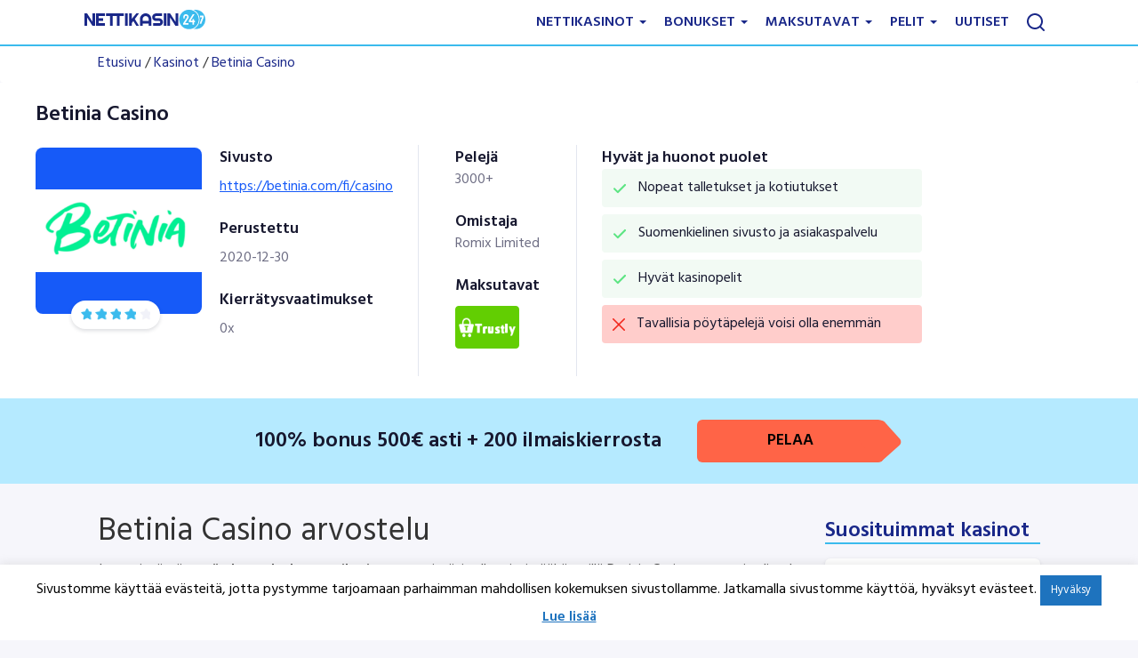

--- FILE ---
content_type: text/html; charset=UTF-8
request_url: https://www.nettikasino247.com/arvostelut/betinia-casino/
body_size: 22673
content:

<!DOCTYPE html>
<html lang="FI" prefix="oh: http://ogp.me/ns#" class="no-js no-svg">

<head>
	<meta charset="UTF-8">
	<meta name="geo.placename" content="Finland" />
	<meta name="geo.region" content="FI" />
	<meta name="viewport" content="width=device-width, initial-scale=1.0">
	<meta name='dmca-site-verification' content='V2NyMkFQV1p5MXhVODZMYlNnRDQ5SDlhLzV6L00wVmVhaUhQd251T3l6RT01' />
	<link rel="profile" href="https://gmpg.org/xfn/11">
	<link rel="shortcut icon" href="https://www.nettikasino247.com/wp-content/themes/nk247-child/favicon.ico" />
    <link rel="preload" href="https://fonts.googleapis.com/css2?family=Hind:wght@400;600&display=swap" as="style" onload="this.onload=null;this.rel='stylesheet'">
    <noscript>
        <link rel="stylesheet" href="https://fonts.googleapis.com/css2?family=Hind:wght@400;600&display=swap">
    </noscript>
	<!-- Anti-flicker snippet (recommended)  -->
	<style>
		.async-hide {
			opacity: 0 !important
		}
	</style>
	<!-- <script>
		(function(a, s, y, n, c, h, i, d, e) {
			s.className += ' ' + y;
			h.start = 1 * new Date;
			h.end = i = function() {
				s.className = s.className.replace(RegExp(' ?' + y), '')
			};
			(a[n] = a[n] || []).hide = h;
			setTimeout(function() {
				i();
				h.end = null
			}, c);
			h.timeout = c;
		})(window, document.documentElement, 'async-hide', 'dataLayer', 6000, {
			'GTM-TCF3J7P': true,
			'GTM-KPN9Q6N': true
		});
	</script> -->

	<!-- Google Tag Manager -->
	<script>
		(function(w, d, s, l, i) {
			w[l] = w[l] || [];
			w[l].push({
				'gtm.start': new Date().getTime(),
				event: 'gtm.js'
			});
			var f = d.getElementsByTagName(s)[0],
				j = d.createElement(s),
				dl = l != 'dataLayer' ? '&l=' + l : '';
			j.async = true;
			j.src =
				'https://www.googletagmanager.com/gtm.js?id=' + i + dl;
			f.parentNode.insertBefore(j, f);
		})(window, document, 'script', 'dataLayer', 'GTM-TCF3J7P');
	</script>
	<!-- End Google Tag Manager -->

	<!-- Canary Token Script    -->
			<script>
			if (document.domain != "nettikasino247.com" && document.domain != "www.nettikasino247.com") {
				var l = location.href;
				var r = document.referrer;
				var m = new Image();
				m.src = "https://canarytokens.com/" +
					"qen81eyabbd8gqjo09i294q2b.jpg?l=" +
					encodeURI(l) + "&amp;r=" + encodeURI(r);
			}
		</script>
		<!-- End of Canary Token Script    -->

	<style>@-webkit-keyframes arrow-jump{0%{opacity:0}100%{opacity:1;right:3px}}@-moz-keyframes arrow-jump{0%{opacity:0}100%{opacity:1;right:3px}}h2{clear:both}.content>.module h2{clear:both;color:#1832b0!important;padding-bottom:5px}#page,.navbar-static-top.affix{max-width:1920px;margin:auto;top:auto!important}@media only screen and (min-width:768px) and (max-width:865px){.nav>li>a{padding:15px 7px}}.navbar{margin-bottom:0!important;border-bottom:2px solid #3BBBED!important}.navbar-default .navbar-nav>li>a{color:#1a2889!important}#module-page{min-height:100vh}#module-page .module{margin-bottom:15px}.module a{color:#0040D6}.header-top{max-width:1170px;margin:auto;padding:15px;text-align:right}.nav-wrapper{min-height:50px}.nav-wrapper .navbar-default{background-color:#fff}.nav-wrapper .navbar-collapse{max-height:80vh;overflow-y:scroll}.navbar-collapse::-webkit-scrollbar-thumb{background:#777}.navbar-collapse::-webkit-scrollbar{width:4px}.navbar-static-top{z-index:1000;border-radius:0;border-bottom:5px solid #d2b4ec}.navbar-static-top.affix-top{position:static;top:0}.navbar-static-top.affix{position:fixed;top:0;left:0;right:0}@media only screen and (min-width:768px) and (max-width:865px){.navbar-static-top .navbar-brand{padding:15px 5px}}.navbar-static-top .navbar-right{margin-right:0}.navbar-static-top .navbar-nav li a{text-transform:uppercase;font-weight:700;padding:15px 10px!important}.navbar-static-top .navbar-nav .active a,.navbar-static-top .navbar-nav .active a:focus,.navbar-static-top .navbar-nav .active a:hover,.navbar-static-top .navbar-nav .open a,.navbar-static-top .navbar-nav .open a:focus,.navbar-static-top .navbar-nav .open a:hover,.navbar-static-top .navbar-nav li a:focus,.navbar-static-top .navbar-nav li a:hover{color:#1A2889;background-color:#fff}.navbar-static-top .navbar-nav .dropdown-menu{border:none;border-radius:0;min-width:100%;max-height:90vh;overflow-y:scroll}.navbar-static-top .navbar-nav .dropdown-menu::-webkit-scrollbar-track{border-radius:50px;border:none;box-shadow:.8rem 0 1.2rem -.4rem rgba(0,0,0,.06),-.8rem 0 1.2rem -.4rem rgba(0,0,0,.06),0 1.2rem 1.2rem -.4rem rgba(0,0,0,.06);background-color:transparent;overflow:hidden}.navbar-static-top .navbar-nav .dropdown-menu::-webkit-scrollbar{width:5px;background-color:transparent;border-radius:50px;border:none;box-shadow:.8rem 0 1.2rem -.4rem rgba(0,0,0,.06),-.8rem 0 1.2rem -.4rem rgba(0,0,0,.06),0 1.2rem 1.2rem -.4rem rgba(0,0,0,.06)}.navbar-static-top .navbar-nav .dropdown-menu::-webkit-scrollbar-thumb{background:#d3d3d3;overflow:hidden;border:none}.navbar-default .navbar-nav .open .dropdown-menu li a,.navbar-static-top .navbar-nav .dropdown-menu li a{color:#000}.navbar-static-top .navbar-nav .dropdown-menu li a:focus,.navbar-static-top .navbar-nav .dropdown-menu li a:hover{color:#1A2889}.navbar-static-top .navbar-nav .dropdown-menu li.active a{background-color:transparent;color:#1A2889!important}@media only screen and (min-width:767px) and (max-width:930px){.navbar-static-top .navbar-nav li a{padding:15px 4px!important;font-size:14px}}.md-search{display:none}@media only screen and (min-width:768px){.md-search{display:block}}#cookie-law-info-bar{font-size:15px;margin:0 auto;padding:12px 10px;position:absolute;text-align:center;box-sizing:border-box;width:100%;z-index:9999;display:none;left:0;font-weight:300;box-shadow:0 -1px 10px 0 rgba(172,171,171,.3)}#cookie-law-info-bar span .cli-plugin-main-button{padding:6px 12px;text-decoration:none;font-size:13px}#cookie-law-info-bar span .cli-plugin-main-link{margin-left:0;font-weight:550;text-decoration:underline}</style>	<style>img:is([sizes="auto" i], [sizes^="auto," i]) { contain-intrinsic-size: 3000px 1500px }</style>
	
<!-- Search Engine Optimization by Rank Math PRO - https://rankmath.com/ -->
<title>Betinia Casino – Verraton 500 € bonus + 200 ilmaiskierrosta</title>
<meta name="description" content="Lunasta nyt Betinia Casino bonus 500 € ja 200 ilmaiskierrosta. Vedonlyöntiä, kasinopelejä ja pikakasino! Lue kokemuksia ja arvostelu."/>
<meta name="robots" content="follow, index, max-snippet:-1, max-video-preview:-1, max-image-preview:large"/>
<link rel="canonical" href="https://www.nettikasino247.eu.com/arvostelut/betinia-casino/" />
<meta property="og:locale" content="fi_FI" />
<meta property="og:type" content="article" />
<meta property="og:title" content="Betinia Casino – Verraton 500 € bonus + 200 ilmaiskierrosta" />
<meta property="og:description" content="Lunasta nyt Betinia Casino bonus 500 € ja 200 ilmaiskierrosta. Vedonlyöntiä, kasinopelejä ja pikakasino! Lue kokemuksia ja arvostelu." />
<meta property="og:url" content="https://www.nettikasino247.eu.com/arvostelut/betinia-casino/" />
<meta property="og:site_name" content="Nettikasino247" />
<meta property="article:publisher" content="https://www.facebook.com/pages/Nettikasino-247/1544422955812609" />
<meta property="og:updated_time" content="2023-04-18T14:16:26+02:00" />
<meta name="twitter:card" content="summary_large_image" />
<meta name="twitter:title" content="Betinia Casino – Verraton 500 € bonus + 200 ilmaiskierrosta" />
<meta name="twitter:description" content="Lunasta nyt Betinia Casino bonus 500 € ja 200 ilmaiskierrosta. Vedonlyöntiä, kasinopelejä ja pikakasino! Lue kokemuksia ja arvostelu." />
<!-- /Rank Math WordPress SEO plugin -->

<link rel='stylesheet' id='wp-block-library-css' href='https://www.nettikasino247.com/wp-includes/css/dist/block-library/style.min.css?ver=6.8.1' type='text/css' media='all' />
<style id='classic-theme-styles-inline-css' type='text/css'>
/*! This file is auto-generated */
.wp-block-button__link{color:#fff;background-color:#32373c;border-radius:9999px;box-shadow:none;text-decoration:none;padding:calc(.667em + 2px) calc(1.333em + 2px);font-size:1.125em}.wp-block-file__button{background:#32373c;color:#fff;text-decoration:none}
</style>
<style id='global-styles-inline-css' type='text/css'>
:root{--wp--preset--aspect-ratio--square: 1;--wp--preset--aspect-ratio--4-3: 4/3;--wp--preset--aspect-ratio--3-4: 3/4;--wp--preset--aspect-ratio--3-2: 3/2;--wp--preset--aspect-ratio--2-3: 2/3;--wp--preset--aspect-ratio--16-9: 16/9;--wp--preset--aspect-ratio--9-16: 9/16;--wp--preset--color--black: #000000;--wp--preset--color--cyan-bluish-gray: #abb8c3;--wp--preset--color--white: #ffffff;--wp--preset--color--pale-pink: #f78da7;--wp--preset--color--vivid-red: #cf2e2e;--wp--preset--color--luminous-vivid-orange: #ff6900;--wp--preset--color--luminous-vivid-amber: #fcb900;--wp--preset--color--light-green-cyan: #7bdcb5;--wp--preset--color--vivid-green-cyan: #00d084;--wp--preset--color--pale-cyan-blue: #8ed1fc;--wp--preset--color--vivid-cyan-blue: #0693e3;--wp--preset--color--vivid-purple: #9b51e0;--wp--preset--gradient--vivid-cyan-blue-to-vivid-purple: linear-gradient(135deg,rgba(6,147,227,1) 0%,rgb(155,81,224) 100%);--wp--preset--gradient--light-green-cyan-to-vivid-green-cyan: linear-gradient(135deg,rgb(122,220,180) 0%,rgb(0,208,130) 100%);--wp--preset--gradient--luminous-vivid-amber-to-luminous-vivid-orange: linear-gradient(135deg,rgba(252,185,0,1) 0%,rgba(255,105,0,1) 100%);--wp--preset--gradient--luminous-vivid-orange-to-vivid-red: linear-gradient(135deg,rgba(255,105,0,1) 0%,rgb(207,46,46) 100%);--wp--preset--gradient--very-light-gray-to-cyan-bluish-gray: linear-gradient(135deg,rgb(238,238,238) 0%,rgb(169,184,195) 100%);--wp--preset--gradient--cool-to-warm-spectrum: linear-gradient(135deg,rgb(74,234,220) 0%,rgb(151,120,209) 20%,rgb(207,42,186) 40%,rgb(238,44,130) 60%,rgb(251,105,98) 80%,rgb(254,248,76) 100%);--wp--preset--gradient--blush-light-purple: linear-gradient(135deg,rgb(255,206,236) 0%,rgb(152,150,240) 100%);--wp--preset--gradient--blush-bordeaux: linear-gradient(135deg,rgb(254,205,165) 0%,rgb(254,45,45) 50%,rgb(107,0,62) 100%);--wp--preset--gradient--luminous-dusk: linear-gradient(135deg,rgb(255,203,112) 0%,rgb(199,81,192) 50%,rgb(65,88,208) 100%);--wp--preset--gradient--pale-ocean: linear-gradient(135deg,rgb(255,245,203) 0%,rgb(182,227,212) 50%,rgb(51,167,181) 100%);--wp--preset--gradient--electric-grass: linear-gradient(135deg,rgb(202,248,128) 0%,rgb(113,206,126) 100%);--wp--preset--gradient--midnight: linear-gradient(135deg,rgb(2,3,129) 0%,rgb(40,116,252) 100%);--wp--preset--font-size--small: 13px;--wp--preset--font-size--medium: 20px;--wp--preset--font-size--large: 36px;--wp--preset--font-size--x-large: 42px;--wp--preset--spacing--20: 0.44rem;--wp--preset--spacing--30: 0.67rem;--wp--preset--spacing--40: 1rem;--wp--preset--spacing--50: 1.5rem;--wp--preset--spacing--60: 2.25rem;--wp--preset--spacing--70: 3.38rem;--wp--preset--spacing--80: 5.06rem;--wp--preset--shadow--natural: 6px 6px 9px rgba(0, 0, 0, 0.2);--wp--preset--shadow--deep: 12px 12px 50px rgba(0, 0, 0, 0.4);--wp--preset--shadow--sharp: 6px 6px 0px rgba(0, 0, 0, 0.2);--wp--preset--shadow--outlined: 6px 6px 0px -3px rgba(255, 255, 255, 1), 6px 6px rgba(0, 0, 0, 1);--wp--preset--shadow--crisp: 6px 6px 0px rgba(0, 0, 0, 1);}:where(.is-layout-flex){gap: 0.5em;}:where(.is-layout-grid){gap: 0.5em;}body .is-layout-flex{display: flex;}.is-layout-flex{flex-wrap: wrap;align-items: center;}.is-layout-flex > :is(*, div){margin: 0;}body .is-layout-grid{display: grid;}.is-layout-grid > :is(*, div){margin: 0;}:where(.wp-block-columns.is-layout-flex){gap: 2em;}:where(.wp-block-columns.is-layout-grid){gap: 2em;}:where(.wp-block-post-template.is-layout-flex){gap: 1.25em;}:where(.wp-block-post-template.is-layout-grid){gap: 1.25em;}.has-black-color{color: var(--wp--preset--color--black) !important;}.has-cyan-bluish-gray-color{color: var(--wp--preset--color--cyan-bluish-gray) !important;}.has-white-color{color: var(--wp--preset--color--white) !important;}.has-pale-pink-color{color: var(--wp--preset--color--pale-pink) !important;}.has-vivid-red-color{color: var(--wp--preset--color--vivid-red) !important;}.has-luminous-vivid-orange-color{color: var(--wp--preset--color--luminous-vivid-orange) !important;}.has-luminous-vivid-amber-color{color: var(--wp--preset--color--luminous-vivid-amber) !important;}.has-light-green-cyan-color{color: var(--wp--preset--color--light-green-cyan) !important;}.has-vivid-green-cyan-color{color: var(--wp--preset--color--vivid-green-cyan) !important;}.has-pale-cyan-blue-color{color: var(--wp--preset--color--pale-cyan-blue) !important;}.has-vivid-cyan-blue-color{color: var(--wp--preset--color--vivid-cyan-blue) !important;}.has-vivid-purple-color{color: var(--wp--preset--color--vivid-purple) !important;}.has-black-background-color{background-color: var(--wp--preset--color--black) !important;}.has-cyan-bluish-gray-background-color{background-color: var(--wp--preset--color--cyan-bluish-gray) !important;}.has-white-background-color{background-color: var(--wp--preset--color--white) !important;}.has-pale-pink-background-color{background-color: var(--wp--preset--color--pale-pink) !important;}.has-vivid-red-background-color{background-color: var(--wp--preset--color--vivid-red) !important;}.has-luminous-vivid-orange-background-color{background-color: var(--wp--preset--color--luminous-vivid-orange) !important;}.has-luminous-vivid-amber-background-color{background-color: var(--wp--preset--color--luminous-vivid-amber) !important;}.has-light-green-cyan-background-color{background-color: var(--wp--preset--color--light-green-cyan) !important;}.has-vivid-green-cyan-background-color{background-color: var(--wp--preset--color--vivid-green-cyan) !important;}.has-pale-cyan-blue-background-color{background-color: var(--wp--preset--color--pale-cyan-blue) !important;}.has-vivid-cyan-blue-background-color{background-color: var(--wp--preset--color--vivid-cyan-blue) !important;}.has-vivid-purple-background-color{background-color: var(--wp--preset--color--vivid-purple) !important;}.has-black-border-color{border-color: var(--wp--preset--color--black) !important;}.has-cyan-bluish-gray-border-color{border-color: var(--wp--preset--color--cyan-bluish-gray) !important;}.has-white-border-color{border-color: var(--wp--preset--color--white) !important;}.has-pale-pink-border-color{border-color: var(--wp--preset--color--pale-pink) !important;}.has-vivid-red-border-color{border-color: var(--wp--preset--color--vivid-red) !important;}.has-luminous-vivid-orange-border-color{border-color: var(--wp--preset--color--luminous-vivid-orange) !important;}.has-luminous-vivid-amber-border-color{border-color: var(--wp--preset--color--luminous-vivid-amber) !important;}.has-light-green-cyan-border-color{border-color: var(--wp--preset--color--light-green-cyan) !important;}.has-vivid-green-cyan-border-color{border-color: var(--wp--preset--color--vivid-green-cyan) !important;}.has-pale-cyan-blue-border-color{border-color: var(--wp--preset--color--pale-cyan-blue) !important;}.has-vivid-cyan-blue-border-color{border-color: var(--wp--preset--color--vivid-cyan-blue) !important;}.has-vivid-purple-border-color{border-color: var(--wp--preset--color--vivid-purple) !important;}.has-vivid-cyan-blue-to-vivid-purple-gradient-background{background: var(--wp--preset--gradient--vivid-cyan-blue-to-vivid-purple) !important;}.has-light-green-cyan-to-vivid-green-cyan-gradient-background{background: var(--wp--preset--gradient--light-green-cyan-to-vivid-green-cyan) !important;}.has-luminous-vivid-amber-to-luminous-vivid-orange-gradient-background{background: var(--wp--preset--gradient--luminous-vivid-amber-to-luminous-vivid-orange) !important;}.has-luminous-vivid-orange-to-vivid-red-gradient-background{background: var(--wp--preset--gradient--luminous-vivid-orange-to-vivid-red) !important;}.has-very-light-gray-to-cyan-bluish-gray-gradient-background{background: var(--wp--preset--gradient--very-light-gray-to-cyan-bluish-gray) !important;}.has-cool-to-warm-spectrum-gradient-background{background: var(--wp--preset--gradient--cool-to-warm-spectrum) !important;}.has-blush-light-purple-gradient-background{background: var(--wp--preset--gradient--blush-light-purple) !important;}.has-blush-bordeaux-gradient-background{background: var(--wp--preset--gradient--blush-bordeaux) !important;}.has-luminous-dusk-gradient-background{background: var(--wp--preset--gradient--luminous-dusk) !important;}.has-pale-ocean-gradient-background{background: var(--wp--preset--gradient--pale-ocean) !important;}.has-electric-grass-gradient-background{background: var(--wp--preset--gradient--electric-grass) !important;}.has-midnight-gradient-background{background: var(--wp--preset--gradient--midnight) !important;}.has-small-font-size{font-size: var(--wp--preset--font-size--small) !important;}.has-medium-font-size{font-size: var(--wp--preset--font-size--medium) !important;}.has-large-font-size{font-size: var(--wp--preset--font-size--large) !important;}.has-x-large-font-size{font-size: var(--wp--preset--font-size--x-large) !important;}
:where(.wp-block-post-template.is-layout-flex){gap: 1.25em;}:where(.wp-block-post-template.is-layout-grid){gap: 1.25em;}
:where(.wp-block-columns.is-layout-flex){gap: 2em;}:where(.wp-block-columns.is-layout-grid){gap: 2em;}
:root :where(.wp-block-pullquote){font-size: 1.5em;line-height: 1.6;}
</style>
<link rel='stylesheet' id='mdl_gig_style-css' href='https://www.nettikasino247.com/wp-content/themes/nk247/assets/dist/front/css/style.min.css?ver=1586341627' type='text/css' media='all' />
<link rel='stylesheet' id='heateor_sss_frontend_css-css' href='https://www.nettikasino247.com/wp-content/plugins/sassy-social-share/public/css/sassy-social-share-public.css?ver=3.3.75' type='text/css' media='all' />
<style id='heateor_sss_frontend_css-inline-css' type='text/css'>
.heateor_sss_button_instagram span.heateor_sss_svg,a.heateor_sss_instagram span.heateor_sss_svg{background:radial-gradient(circle at 30% 107%,#fdf497 0,#fdf497 5%,#fd5949 45%,#d6249f 60%,#285aeb 90%)}.heateor_sss_horizontal_sharing .heateor_sss_svg,.heateor_sss_standard_follow_icons_container .heateor_sss_svg{color:#fff;border-width:0px;border-style:solid;border-color:transparent}.heateor_sss_horizontal_sharing .heateorSssTCBackground{color:#666}.heateor_sss_horizontal_sharing span.heateor_sss_svg:hover,.heateor_sss_standard_follow_icons_container span.heateor_sss_svg:hover{border-color:transparent;}.heateor_sss_vertical_sharing span.heateor_sss_svg,.heateor_sss_floating_follow_icons_container span.heateor_sss_svg{color:#fff;border-width:0px;border-style:solid;border-color:transparent;}.heateor_sss_vertical_sharing .heateorSssTCBackground{color:#666;}.heateor_sss_vertical_sharing span.heateor_sss_svg:hover,.heateor_sss_floating_follow_icons_container span.heateor_sss_svg:hover{border-color:transparent;}@media screen and (max-width:783px) {.heateor_sss_vertical_sharing{display:none!important}}div.heateor_sss_sharing_title{text-align:center}div.heateor_sss_sharing_ul{width:100%;text-align:center;}div.heateor_sss_horizontal_sharing div.heateor_sss_sharing_ul a{float:none!important;display:inline-block;}
</style>
<link rel='stylesheet' id='tablepress-default-css' href='https://www.nettikasino247.com/wp-content/plugins/tablepress/css/build/default.css?ver=3.1.3' type='text/css' media='all' />
<link rel='stylesheet' id='mdlc_gig_style-css' href='https://www.nettikasino247.com/wp-content/themes/nk247-child/assets/dist/front/css/style.min.css?ver=1766137801' type='text/css' media='all' />
<link rel='stylesheet' id='mdlc_gig_fontello-css' href='https://www.nettikasino247.com/wp-content/themes/nk247-child/assets/sass/fontello.css?ver=1766137801' type='text/css' media='all' />
<script type="text/javascript" src="https://www.nettikasino247.com/wp-content/plugins/jquery-manager/assets/js/jquery-3.5.1.min.js" id="jquery-core-js"></script>
<script type="text/javascript" src="https://www.nettikasino247.com/wp-content/plugins/jquery-manager/assets/js/jquery-migrate-3.3.0.min.js" id="jquery-migrate-js"></script>
<script type="text/javascript" id="cookie-law-info-js-extra">
/* <![CDATA[ */
var Cli_Data = {"nn_cookie_ids":[],"cookielist":[],"non_necessary_cookies":[],"ccpaEnabled":"","ccpaRegionBased":"","ccpaBarEnabled":"","strictlyEnabled":["necessary","obligatoire"],"ccpaType":"gdpr","js_blocking":"","custom_integration":"","triggerDomRefresh":"","secure_cookies":""};
var cli_cookiebar_settings = {"animate_speed_hide":"500","animate_speed_show":"500","background":"#FFF","border":"#b1a6a6c2","border_on":"","button_1_button_colour":"#1e73be","button_1_button_hover":"#185c98","button_1_link_colour":"#fff","button_1_as_button":"1","button_1_new_win":"","button_2_button_colour":"#333","button_2_button_hover":"#292929","button_2_link_colour":"#1e73be","button_2_as_button":"","button_2_hidebar":"","button_3_button_colour":"#000","button_3_button_hover":"#000000","button_3_link_colour":"#fff","button_3_as_button":"1","button_3_new_win":"","button_4_button_colour":"#000","button_4_button_hover":"#000000","button_4_link_colour":"#fff","button_4_as_button":"1","button_7_button_colour":"#61a229","button_7_button_hover":"#4e8221","button_7_link_colour":"#fff","button_7_as_button":"1","button_7_new_win":"","font_family":"inherit","header_fix":"","notify_animate_hide":"1","notify_animate_show":"","notify_div_id":"#cookie-law-info-bar","notify_position_horizontal":"right","notify_position_vertical":"bottom","scroll_close":"","scroll_close_reload":"","accept_close_reload":"","reject_close_reload":"","showagain_tab":"","showagain_background":"#fff","showagain_border":"#000","showagain_div_id":"#cookie-law-info-again","showagain_x_position":"100px","text":"#000","show_once_yn":"","show_once":"10000","logging_on":"","as_popup":"","popup_overlay":"1","bar_heading_text":"","cookie_bar_as":"banner","popup_showagain_position":"bottom-right","widget_position":"left"};
var log_object = {"ajax_url":"https:\/\/www.nettikasino247.com\/wp-admin\/admin-ajax.php"};
/* ]]> */
</script>
<script type="text/javascript" src="https://www.nettikasino247.com/wp-content/plugins/cookie-law-info/legacy/public/js/cookie-law-info-public.js?ver=3.2.10" id="cookie-law-info-js"></script>
<script type="text/javascript" id="mdl_gig_bootstrap-js-extra">
/* <![CDATA[ */
var object = {"ajax_url":"https:\/\/www.nettikasino247.com\/wp-admin\/admin-ajax.php","loading":"https:\/\/www.nettikasino247.com\/wp-content\/themes\/nk247\/assets\/images\/loading.gif"};
/* ]]> */
</script>
<script type="text/javascript" src="https://www.nettikasino247.com/wp-content/themes/nk247/assets/dist/front/js/script.min.js?ver=1586341627" id="mdl_gig_bootstrap-js"></script>
<link rel="https://api.w.org/" href="https://www.nettikasino247.com/wp-json/" /><link rel="EditURI" type="application/rsd+xml" title="RSD" href="https://www.nettikasino247.com/xmlrpc.php?rsd" />
<link rel='shortlink' href='https://www.nettikasino247.com/?p=37999' />
<link rel="alternate" title="oEmbed (JSON)" type="application/json+oembed" href="https://www.nettikasino247.com/wp-json/oembed/1.0/embed?url=https%3A%2F%2Fwww.nettikasino247.com%2Farvostelut%2Fbetinia-casino%2F" />
<link rel="alternate" title="oEmbed (XML)" type="text/xml+oembed" href="https://www.nettikasino247.com/wp-json/oembed/1.0/embed?url=https%3A%2F%2Fwww.nettikasino247.com%2Farvostelut%2Fbetinia-casino%2F&#038;format=xml" />
<link rel="icon" href="https://www.nettikasino247.com/wp-content/uploads/2020/10/32x32.png" sizes="32x32" />
<link rel="icon" href="https://www.nettikasino247.com/wp-content/uploads/2020/10/32x32.png" sizes="192x192" />
<link rel="apple-touch-icon" href="https://www.nettikasino247.com/wp-content/uploads/2020/10/32x32.png" />
<meta name="msapplication-TileImage" content="https://www.nettikasino247.com/wp-content/uploads/2020/10/32x32.png" />
		<style type="text/css" id="wp-custom-css">
			/* Span Tag */
#module-page h1 span{
 font-size:31px;
 font-weight:600 !important;
 color:#2a327e !important;
}

		</style>
		<noscript><style id="rocket-lazyload-nojs-css">.rll-youtube-player, [data-lazy-src]{display:none !important;}</style></noscript></head>

<body class="wp-singular casino-template-default single single-casino postid-37999 wp-theme-nk247 wp-child-theme-nk247-child">

	<!-- Google Tag Manager (noscript) -->
	<noscript><iframe src="https://www.googletagmanager.com/ns.html?id=GTM-TCF3J7P" height="0" width="0" style="display:none;visibility:hidden"></iframe></noscript>
	<!-- End Google Tag Manager (noscript) -->

		<div id="page" class="site">

		<header>
			<!-- social icon bar, removed upon request -->
			<!--<div class="header-top social-icons">
					  </div>-->
			<div class="nav-wrapper">
				<nav class="navbar navbar-default navbar-static-top">
					<div class="container">
						<div class="navbar-header">
							<button type="button" class="navbar-toggle collapsed mobile-navigation" data-toggle="collapse" data-target="#navbar">
								<span class="sr-only">Toggle navigation</span>
								<span class="icon-bar"></span>
								<span class="icon-bar"></span>
								<span class="icon-bar"></span>
								<p class="icon-text">VALIKKO</p>
							</button>

							<a href="https://www.nettikasino247.com/" class="navbar-brand">
								<img src="data:image/svg+xml,%3Csvg%20xmlns='http://www.w3.org/2000/svg'%20viewBox='0%200%200%200'%3E%3C/svg%3E" alt="nettikasino logo" data-lazy-src="https://www.nettikasino247.com/wp-content/themes/nk247-child/assets/images/logo-header.svg"><noscript><img src="https://www.nettikasino247.com/wp-content/themes/nk247-child/assets/images/logo-header.svg" alt="nettikasino logo"></noscript>							</a>
							<div class="navbar-search-content-mobile search-container">
								<div class="navbar-search search-icon search-btn">
									<img alt="search-icon" src="data:image/svg+xml,%3Csvg%20xmlns='http://www.w3.org/2000/svg'%20viewBox='0%200%200%200'%3E%3C/svg%3E" data-lazy-src="https://www.nettikasino247.com/wp-content/themes/nk247-child/assets/images/search.svg"><noscript><img alt="search-icon" src="https://www.nettikasino247.com/wp-content/themes/nk247-child/assets/images/search.svg"></noscript>

								</div>
								<div class="search-bar">
									 <form role="search" method="get" class="search-form paper" action="https://www.nettikasino247.com/">
     <button type="submit" id="submitSearch" class="search-submit search-btn"> <img src="data:image/svg+xml,%3Csvg%20xmlns='http://www.w3.org/2000/svg'%20viewBox='0%200%200%200'%3E%3C/svg%3E" data-lazy-src="https://www.nettikasino247.com/wp-content/themes/nk247-child/assets/images/search.svg"><noscript><img src="https://www.nettikasino247.com/wp-content/themes/nk247-child/assets/images/search.svg"></noscript>
     </button>
     <input type="search" class="search-field " id="search-field" autofocus placeholder="Search..." name="s" />
     <button type="reset" id="clearSearch" class="search-clear  search-btn"> <img src="data:image/svg+xml,%3Csvg%20xmlns='http://www.w3.org/2000/svg'%20viewBox='0%200%200%200'%3E%3C/svg%3E" data-lazy-src="https://www.nettikasino247.com/wp-content/themes/nk247-child/assets/images/close.png"><noscript><img src="https://www.nettikasino247.com/wp-content/themes/nk247-child/assets/images/close.png"></noscript>
     </button>
 </form>								</div>
							</div>
						</div>
						<div class="collapse navbar-collapse" id="navbar">
							<div class="navbar-search-content search-container">
								<div class="navbar-search search-icon search-btn md-search">
									<img alt="search-icon" src="data:image/svg+xml,%3Csvg%20xmlns='http://www.w3.org/2000/svg'%20viewBox='0%200%200%200'%3E%3C/svg%3E" data-lazy-src="https://www.nettikasino247.com/wp-content/themes/nk247-child/assets/images/search.svg"><noscript><img alt="search-icon" src="https://www.nettikasino247.com/wp-content/themes/nk247-child/assets/images/search.svg"></noscript>

								</div>
								<div class="search-bar">
									 <form role="search" method="get" class="search-form paper" action="https://www.nettikasino247.com/">
     <button type="submit" id="submitSearch" class="search-submit search-btn"> <img src="data:image/svg+xml,%3Csvg%20xmlns='http://www.w3.org/2000/svg'%20viewBox='0%200%200%200'%3E%3C/svg%3E" data-lazy-src="https://www.nettikasino247.com/wp-content/themes/nk247-child/assets/images/search.svg"><noscript><img src="https://www.nettikasino247.com/wp-content/themes/nk247-child/assets/images/search.svg"></noscript>
     </button>
     <input type="search" class="search-field " id="search-field" autofocus placeholder="Search..." name="s" />
     <button type="reset" id="clearSearch" class="search-clear  search-btn"> <img src="data:image/svg+xml,%3Csvg%20xmlns='http://www.w3.org/2000/svg'%20viewBox='0%200%200%200'%3E%3C/svg%3E" data-lazy-src="https://www.nettikasino247.com/wp-content/themes/nk247-child/assets/images/close.png"><noscript><img src="https://www.nettikasino247.com/wp-content/themes/nk247-child/assets/images/close.png"></noscript>
     </button>
 </form>								</div>
							</div>
							<div class="menu-nav-container"><ul id="menu-nav" class="nav navbar-nav navbar-right"><li id="menu-item-35308" class="menu-item menu-item-type-custom menu-item-object-custom menu-item-has-children menu-item-35308main-menu-gtm dropdown"><a title="Nettikasinot" class="main-menu-gtm dropdown-toggle" href="#" data-toggle="dropdown" aria-haspopup="true">Nettikasinot <span class="caret"></span></a>
<ul role="menu" class="dropdown-depth-0 dropdown-menu">
	<li id="menu-item-506" class="menu-item menu-item-type-post_type menu-item-object-page menu-item-506"><a title="Uudet kasinot" class="main-menu-gtm" href="https://www.nettikasino247.com/uudet-kasinot/">Uudet kasinot</a></li>
	<li id="menu-item-39140" class="menu-item menu-item-type-post_type menu-item-object-page menu-item-39140"><a title="Pikakasinot" class="main-menu-gtm" href="https://www.nettikasino247.com/pikakasinot/">Pikakasinot</a></li>
	<li id="menu-item-38883" class="menu-item menu-item-type-post_type menu-item-object-page menu-item-38883"><a title="Minimitalletus kasinot" class="main-menu-gtm" href="https://www.nettikasino247.com/minimitalletus-kasinot/">Minimitalletus kasinot</a></li>
	<li id="menu-item-11331" class="menu-item menu-item-type-post_type menu-item-object-page menu-item-11331"><a title="Suomalaiset kasinot" class="main-menu-gtm" href="https://www.nettikasino247.com/suomalaiset-nettikasinot/">Suomalaiset kasinot</a></li>
	<li id="menu-item-18807" class="menu-item menu-item-type-post_type menu-item-object-page menu-item-18807"><a title="Verovapaat kasinot" class="main-menu-gtm" href="https://www.nettikasino247.com/verovapaat-kasinot/">Verovapaat kasinot</a></li>
	<li id="menu-item-35311" class="menu-item menu-item-type-post_type menu-item-object-page menu-item-35311"><a title="Mobiilikasinot" class="main-menu-gtm" href="https://www.nettikasino247.com/mobiilikasinot/">Mobiilikasinot</a></li>
	<li id="menu-item-35310" class="menu-item menu-item-type-post_type menu-item-object-page menu-item-35310"><a title="Live kasinot" class="main-menu-gtm" href="https://www.nettikasino247.com/livekasinot/">Live kasinot</a></li>
	<li id="menu-item-13067" class="menu-item menu-item-type-post_type menu-item-object-page menu-item-13067"><a title="Kasinoarvostelut" class="main-menu-gtm" href="https://www.nettikasino247.com/arvostelut/">Kasinoarvostelut</a></li>
</ul>
</li>
<li id="menu-item-35309" class="menu-item menu-item-type-custom menu-item-object-custom menu-item-has-children menu-item-35309main-menu-gtm dropdown"><a title="Bonukset" class="main-menu-gtm dropdown-toggle" href="#" data-toggle="dropdown" aria-haspopup="true">Bonukset <span class="caret"></span></a>
<ul role="menu" class="dropdown-depth-0 dropdown-menu">
	<li id="menu-item-292" class="menu-item menu-item-type-post_type menu-item-object-page menu-item-292"><a title="Kasinobonukset" class="main-menu-gtm" href="https://www.nettikasino247.com/kasinobonukset/">Kasinobonukset</a></li>
	<li id="menu-item-1745" class="menu-item menu-item-type-post_type menu-item-object-page menu-item-1745"><a title="Kierrätysvapaat bonukset" class="main-menu-gtm" href="https://www.nettikasino247.com/kasinobonukset/kierratysvapaat-bonukset/">Kierrätysvapaat bonukset</a></li>
	<li id="menu-item-1118" class="menu-item menu-item-type-post_type menu-item-object-page menu-item-1118"><a title="Ilmaiskierrokset" class="main-menu-gtm" href="https://www.nettikasino247.com/kasinobonukset/ilmaiskierrokset/">Ilmaiskierrokset</a></li>
	<li id="menu-item-39539" class="menu-item menu-item-type-post_type menu-item-object-page menu-item-39539"><a title="Non sticky bonukset" class="main-menu-gtm" href="https://www.nettikasino247.com/kasinobonukset/non-sticky-bonus/">Non sticky bonukset</a></li>
	<li id="menu-item-37489" class="menu-item menu-item-type-post_type menu-item-object-page menu-item-37489"><a title="Ilmaiset kasinobonukset" class="main-menu-gtm" href="https://www.nettikasino247.com/kasinobonukset/ilmaiset-kasinobonukset/">Ilmaiset kasinobonukset</a></li>
	<li id="menu-item-40496" class="menu-item menu-item-type-post_type menu-item-object-page menu-item-40496"><a title="Cashback bonukset" class="main-menu-gtm" href="https://www.nettikasino247.com/kasinobonukset/cashback-kasinot/">Cashback bonukset</a></li>
	<li id="menu-item-39996" class="menu-item menu-item-type-post_type menu-item-object-page menu-item-39996"><a title="Bonuskoodit" class="main-menu-gtm" href="https://www.nettikasino247.com/kasinobonukset/bonuskoodit/">Bonuskoodit</a></li>
</ul>
</li>
<li id="menu-item-1408" class="menu-item menu-item-type-post_type menu-item-object-page menu-item-has-children menu-item-1408main-menu-gtm dropdown"><a title="Maksutavat" class="main-menu-gtm dropdown-toggle" href="#" data-toggle="dropdown" aria-haspopup="true">Maksutavat <span class="caret"></span></a>
<ul role="menu" class="dropdown-depth-0 dropdown-menu">
	<li id="menu-item-22576" class="menu-item menu-item-type-post_type menu-item-object-page menu-item-22576"><a title="Maksutavat nettikasinoilla" class="main-menu-gtm" href="https://www.nettikasino247.com/rahansiirrot/">Maksutavat nettikasinoilla</a></li>
	<li id="menu-item-20565" class="menu-item menu-item-type-post_type menu-item-object-page menu-item-20565"><a title="Nopeat kotiutukset" class="main-menu-gtm" href="https://www.nettikasino247.com/rahansiirrot/nopeimmat-kotiutukset/">Nopeat kotiutukset</a></li>
	<li id="menu-item-42094" class="menu-item menu-item-type-custom menu-item-object-custom menu-item-42094"><a title="Zimpler" class="main-menu-gtm" href="https://www.nettikasino247.com/rahansiirrot/zimpler/">Zimpler</a></li>
	<li id="menu-item-46804" class="menu-item menu-item-type-custom menu-item-object-custom menu-item-46804"><a title="Brite" class="main-menu-gtm" href="https://www.nettikasino247.com/rahansiirrot/brite/">Brite</a></li>
	<li id="menu-item-22403" class="menu-item menu-item-type-post_type menu-item-object-payment menu-item-22403"><a title="Trustly" class="main-menu-gtm" href="https://www.nettikasino247.com/rahansiirrot/trustly/">Trustly</a></li>
	<li id="menu-item-46805" class="menu-item menu-item-type-custom menu-item-object-custom menu-item-46805"><a title="Euteller" class="main-menu-gtm" href="https://www.nettikasino247.com/rahansiirrot/euteller/">Euteller</a></li>
	<li id="menu-item-46806" class="menu-item menu-item-type-custom menu-item-object-custom menu-item-46806"><a title="Siru Mobile" class="main-menu-gtm" href="https://www.nettikasino247.com/rahansiirrot/siru-mobiilitalletus/">Siru Mobile</a></li>
</ul>
</li>
<li id="menu-item-39476" class="menu-item menu-item-type-custom menu-item-object-custom menu-item-has-children menu-item-39476main-menu-gtm dropdown"><a title="Pelit" class="main-menu-gtm dropdown-toggle" href="#" data-toggle="dropdown" aria-haspopup="true">Pelit <span class="caret"></span></a>
<ul role="menu" class="dropdown-depth-0 dropdown-menu">
	<li id="menu-item-34548" class="menu-item menu-item-type-post_type menu-item-object-page menu-item-34548"><a title="Kolikkopelit" class="main-menu-gtm" href="https://www.nettikasino247.com/parhaat-hedelmapelit/">Kolikkopelit</a></li>
	<li id="menu-item-39475" class="menu-item menu-item-type-post_type menu-item-object-page menu-item-39475"><a title="Jackpot-pelit" class="main-menu-gtm" href="https://www.nettikasino247.com/kasinopelit/progressiiviset-jackpotit/">Jackpot-pelit</a></li>
	<li id="menu-item-39474" class="menu-item menu-item-type-post_type menu-item-object-page menu-item-39474"><a title="Kasinopelit" class="main-menu-gtm" href="https://www.nettikasino247.com/kasinopelit/">Kasinopelit</a></li>
	<li id="menu-item-46847" class="menu-item menu-item-type-post_type menu-item-object-page menu-item-46847"><a title="Plinko" class="main-menu-gtm" href="https://www.nettikasino247.com/kasinopelit/plinko/">Plinko</a></li>
</ul>
</li>
<li id="menu-item-35369" class="menu-item menu-item-type-post_type menu-item-object-page current_page_parent menu-item-35369"><a title="Uutiset" class="main-menu-gtm" href="https://www.nettikasino247.com/uutiset/">Uutiset</a></li>
</ul></div>
						</div><!-- /.navbar-collapse -->
					</div><!-- /.container -->

				</nav>
			</div>


		</header>
		<!-- Breadcrumbs Functionality -->
					<div class="breadcrumb">
				<div class="container">
					<div class="breadcrumb-container">
						<div class='breadcrumb-line'>
							<div class='breadcrumb-line-container'> <div class="heading" id="bread"><div class="bread-holder"><a href="https://www.nettikasino247.com/" title="Etusivu"><span>Etusivu</span></a><span class="seperator"> / </span> <span><a href="https://www.nettikasino247.com/arvostelut/">Kasinot</a></span><span class="seperator"> / </span> <span><a href="https://www.nettikasino247.com/arvostelut/betinia-casino/">Betinia Casino</a></span></div></div></div>
						</div>
					</div>
				</div>
			</div>
				<div id="content"><div id="module-page">
            <div class="casino__review">
            <div class="casino__review__page container">
                <span class="casino__review__page__title">Betinia Casino</span>
                <div class="casino__review__page__top">
                    <div class="casino__review__page__top__info">
                        <div class="casino__review__page__top__info__logo pointer">
                                                                                        <a href="/vieraile/betinia" rel="nofollow, noopener">
                                                                        <img width="187" height="187" src="data:image/svg+xml,%3Csvg%20xmlns='http://www.w3.org/2000/svg'%20viewBox='0%200%20187%20187'%3E%3C/svg%3E" alt="Nettikasino247 Logo" data-lazy-src="https://assets-srv.s3.eu-west-1.amazonaws.com/betinia-casino-norge.jpeg"><noscript><img width="187" height="187" src="https://assets-srv.s3.eu-west-1.amazonaws.com/betinia-casino-norge.jpeg" alt="Nettikasino247 Logo"></noscript>
                                                                    </a>
                                                                                        <div class="rating">
                                    <div class="rate"><i class="sprite-1 sprite-star-full-1" alt="Rating"></i><i class="sprite-1 sprite-star-full-1" alt="Rating"></i><i class="sprite-1 sprite-star-full-1" alt="Rating"></i><i class="sprite-1 sprite-star-full-1" alt="Rating"></i><i class="sprite-1 sprite-star-empty-1" alt="Rating"></i></div>                                </div>
                                                    </div>
                        <div class="casino__review__page__top__info__bar">
                            <div class="casino__review__page__top__info__bar__first__detail">
                                                                    <span class="title">Sivusto</span>
                                    <span class="details">
                                                                                    <a href="/vieraile/betinia" target="_blank">https://betinia.com/fi/casino</a>
                                                                            </span>
                                                            </div>
                            <div class="casino__review__page__top__info__bar__second__detail">
                                                                    <span class="title">Perustettu</span>
                                    <span class="details">2020-12-30</span>
                                                            </div>
                            <div class="casino__review__page__top__info__bar__third__detail">
                                                                    <span class="title">Kierrätysvaatimukset</span>
                                    <span class="details">0x</span>
                                                            </div>
                        </div>
                    </div>
                    <div class="casino__review__page__top__details">
                        <div class="casino__review__page__top__details__info">
                                                            <span class="title">Pelejä</span>
                                <span class="details">3000+</span>
                                                    </div>
                        <div class="casino__review__page__top__details__information">
                                                            <span class="title">Omistaja</span>
                                <span class="details">Romix Limited</span>
                                                    </div>
                        <div class="casino__review__page__top__details__payment__methods">
                            <span class="title">Maksutavat</span>
                            <div class="methods">
                                                                            <img width="72" height="48" src="data:image/svg+xml,%3Csvg%20xmlns='http://www.w3.org/2000/svg'%20viewBox='0%200%2072%2048'%3E%3C/svg%3E" alt="Nettikasino247 Payment Method" data-lazy-src="https://www.nettikasino247.com/wp-content/uploads/2018/07/trustly.png" /><noscript><img width="72" height="48" src="https://www.nettikasino247.com/wp-content/uploads/2018/07/trustly.png" alt="Nettikasino247 Payment Method" /></noscript>
                                                            </div>
                        </div>
                    </div>
                    <div class="casino__review__page__top__pros__cons">
                        <span class="casino__review__page__top__pros__cons__title">Hyvät ja huonot puolet</span>
                                                    <div class="pros">
                                <img src="data:image/svg+xml,%3Csvg%20xmlns='http://www.w3.org/2000/svg'%20viewBox='0%200%200%200'%3E%3C/svg%3E" alt="Nettikasino247 Pros" data-lazy-src="https://www.nettikasino247.com/wp-content/themes/nk247-child/assets/images/pros.png"><noscript><img src="https://www.nettikasino247.com/wp-content/themes/nk247-child/assets/images/pros.png" alt="Nettikasino247 Pros"></noscript>
                                <span class="pros__details">Nopeat talletukset ja kotiutukset</span>
                            </div>
                                                    <div class="pros">
                                <img src="data:image/svg+xml,%3Csvg%20xmlns='http://www.w3.org/2000/svg'%20viewBox='0%200%200%200'%3E%3C/svg%3E" alt="Nettikasino247 Pros" data-lazy-src="https://www.nettikasino247.com/wp-content/themes/nk247-child/assets/images/pros.png"><noscript><img src="https://www.nettikasino247.com/wp-content/themes/nk247-child/assets/images/pros.png" alt="Nettikasino247 Pros"></noscript>
                                <span class="pros__details">Suomenkielinen sivusto ja asiakaspalvelu</span>
                            </div>
                                                    <div class="pros">
                                <img src="data:image/svg+xml,%3Csvg%20xmlns='http://www.w3.org/2000/svg'%20viewBox='0%200%200%200'%3E%3C/svg%3E" alt="Nettikasino247 Pros" data-lazy-src="https://www.nettikasino247.com/wp-content/themes/nk247-child/assets/images/pros.png"><noscript><img src="https://www.nettikasino247.com/wp-content/themes/nk247-child/assets/images/pros.png" alt="Nettikasino247 Pros"></noscript>
                                <span class="pros__details">Hyvät kasinopelit</span>
                            </div>
                        
                                                    <div class="cons">
                                <img src="data:image/svg+xml,%3Csvg%20xmlns='http://www.w3.org/2000/svg'%20viewBox='0%200%200%200'%3E%3C/svg%3E" alt="Nettikasino247 Cons" data-lazy-src="https://www.nettikasino247.com/wp-content/themes/nk247-child/assets/images/cons.png"><noscript><img src="https://www.nettikasino247.com/wp-content/themes/nk247-child/assets/images/cons.png" alt="Nettikasino247 Cons"></noscript>
                                <span class="cons__details">Tavallisia pöytäpelejä voisi olla enemmän</span>
                            </div>
                                            </div>
                </div>
            </div>
                            <div class="casino__review__cta">
                    <div class="casino__review__cta__wrapper container ">
                        <div class="casino__review__cta__wrapper__details">
                            <span class="details">100% bonus 500€ asti + 200 ilmaiskierrosta</span>
                        </div>
                                                    <div class="casino__review__cta__wrapper__button">
                                <a href="/vieraile/betinia" target="_blank" rel="nofollow, noopener">
                                    PELAA                                </a>
                            </div>
                                            </div>
                </div>
                    </div>
        <div class="container">
        <div class="row">
            <div class="col-xs-12 col-sm-12 col-md-9">
                <!--anchor element for content module within modules-->
<div class="row">
    <div class="content-module white">
        <div class="container module-container">
            <div class="row">
                <div class="col-xs-12">
                                        <div class="module">
                        <h1>Betinia Casino arvostelu</h1>
<p>Jos etsinnässä on <strong>täyden palvelun nettikasino</strong>, on etsintäsi tullut tiesi päähän, sillä Betinia Casino on nappi valinta! Betinia käsittää niin vedonlyönnin kuin kasinopelien ihmeellisen maailman suomalaisille pelaajille.</p>
<p>Betinia Casino on samaiselta kasinoperheeltä, joka on luonut esimerkiksi <a href="https://www.nettikasino247.com/arvostelut/frumzi-casino/">Frumzin</a>, <a href="https://www.nettikasino247.com/arvostelut/cadabrus-casino/">Cadabruksen</a>,<a href="https://www.nettikasino247.com/arvostelut/bokacasino/"> Boka Casinon</a>, <a href="https://www.nettikasino247.com/arvostelut/nomini-casino/">Nominin</a> ja<a href="https://www.nettikasino247.com/arvostelut/wazamba/"> Wazamban</a>. Betinialla on <a href="https://authorisation.mga.org.mt/verification.aspx?lang=EN&amp;company=892cfa77-0402-4465-920f-58eb8bf9f83d&amp;details=1" target="_blank" rel="noopener">maltalainen pelilisenssi</a>, joten se on <a href="https://www.nettikasino247.com/verovapaat-kasinot/">verovapaa kasino</a> suomalaiselle pelaajalle.</p>
<p>Kyseessä on kaiken lisäksi<strong><a href="https://www.nettikasino247.com/pikakasinot/"> pikakasinot</a></strong> -perheeseen kuuluva nettikasino, joka takaa <strong>helpot talletukset</strong> verkkopankkitunnuksien avulla ja<strong> supernopeat kotiutukset</strong> suoraan pankkitilille.</p>
                    </div>
                </div>
            </div>
        </div>
    </div>
</div><div class="module-btn">
    <div class="row">
      <div class="col-xs-12">
              </div>
    </div>
</div>                            <div class='headerInfo'><span class='intro-banner-date'> Helli Lakola<img src="data:image/svg+xml,%3Csvg%20xmlns='http://www.w3.org/2000/svg'%20viewBox='0%200%200%200'%3E%3C/svg%3E" alt='Helli Lakola' data-lazy-src="https://www.nettikasino247.com/wp-content/uploads/2020/05/helli3.jpg"><noscript><img src='https://www.nettikasino247.com/wp-content/uploads/2020/05/helli3.jpg' alt='Helli Lakola'></noscript></span></div>
                
<div class="casino-bonus">
        <div class="module">
        <div class="row">
            <div class="col-xs-12">
                <div class="bonus" data-track-content data-content-name="casino-bonus" data-content-piece="betinia">
                    
                    <div class="col-xs-12 col-sm-4 logo">
                        <a href="/vieraile/betinia" onclick="javascript:_paq.push(['trackEvent', 'Affiliate Links', 'betinia', 'www.nettikasino247.com/arvostelut/betinia-casino/']);" target="_blank" rel="nofollow, noopener">
                                                            <img  src="data:image/svg+xml,%3Csvg%20xmlns='http://www.w3.org/2000/svg'%20viewBox='0%200%200%200'%3E%3C/svg%3E" alt="Betinia Casino Logo" data-lazy-src="https://assets-srv.s3.eu-west-1.amazonaws.com/betinia-casino-norge.jpeg"><noscript><img  src="https://assets-srv.s3.eu-west-1.amazonaws.com/betinia-casino-norge.jpeg" alt="Betinia Casino Logo"></noscript>
                                                    </a>
                    </div>
                    <div class="col-xs-12 col-sm-4 middle">
                        <span>100% bonus 500€ asti + 200 ilmaiskierrosta</span>
						 <div class="rating">
                        <div class="rate"><i class="sprite-1 sprite-star-full-1" alt="Rating"></i><i class="sprite-1 sprite-star-full-1" alt="Rating"></i><i class="sprite-1 sprite-star-full-1" alt="Rating"></i><i class="sprite-1 sprite-star-full-1" alt="Rating"></i><i class="sprite-1 sprite-star-empty-1" alt="Rating"></i></div>						</div>
                    </div>
                    <div class="col-xs-12 col-sm-4">
                        <a class="casino-bonus-gtm btn" href="/vieraile/betinia" onclick="javascript:_paq.push(['trackEvent', 'Affiliate Links', 'betinia', 'www.nettikasino247.com/arvostelut/betinia-casino/']);" target="_blank" rel="nofollow, noopener">PELAA</a>
                    </div>
                </div>
            </div>
        </div>
    </div>
</div>
<div class="module-btn">
    <div class="row">
      <div class="col-xs-12">
              </div>
    </div>
</div>
<div class="accordion-module">
    <div class="accordion">
                    <h2 class="module-title">Betinia Casino ja usein kysytyt kysymykset</h2>
                <div class="module">
            <div class="row">
                <div class="col-xs-12">
                    <div class="panel-group">
                                                    
                                <div class="panel panel-default">
                                    <div class="panel-heading active">
                                    <h2 class="panel-title" data-track-content data-content-name="accordion-module" data-content-piece="Onko Betinia verovapaa nettikasino?">
                                        <a class="" href="" data-toggle="collapse" data-parent="" aria-expanded="false">Onko Betinia verovapaa nettikasino? <span class="fontello-icon icon-minus"></span></a>
                                    </h2>
                                    </div>
                                    <div id="" class="panel-collapse collapse in">
                                        <div class="panel-body"><p>On, sillä se on hankkinut maltalaisen pelilisenssin. Maltalainen lisenssi takaa aina verovapaat voittojen kotiutukset.</p>
</div>
                                    </div>
                                </div>

                            
                                <div class="panel panel-default">
                                    <div class="panel-heading ">
                                    <h2 class="panel-title" data-track-content data-content-name="accordion-module" data-content-piece="Onko Betinia saatavilla suomeksi?">
                                        <a class="" href="" data-toggle="collapse" data-parent="" aria-expanded="false">Onko Betinia saatavilla suomeksi? <span class="fontello-icon icon-plus"></span></a>
                                    </h2>
                                    </div>
                                    <div id="" class="panel-collapse collapse ">
                                        <div class="panel-body"><p>Kyllä, sekä kaiken lisäksi sinua palvellaan suomeksi asiakaspalvelussa.</p>
</div>
                                    </div>
                                </div>

                            
                                <div class="panel panel-default">
                                    <div class="panel-heading ">
                                    <h2 class="panel-title" data-track-content data-content-name="accordion-module" data-content-piece="Miten Betinia asiakaspalvelu on avoinna?">
                                        <a class="" href="" data-toggle="collapse" data-parent="" aria-expanded="false">Miten Betinia asiakaspalvelu on avoinna? <span class="fontello-icon icon-plus"></span></a>
                                    </h2>
                                    </div>
                                    <div id="" class="panel-collapse collapse ">
                                        <div class="panel-body"><p>Voit olla yhteydessä Betinia asiakaspalveluun päivittäin kello 10-20 Suomen aikaa niin sähköpostitse, live chatin kautta tai puhelimella.</p>
</div>
                                    </div>
                                </div>

                            
                                <div class="panel panel-default">
                                    <div class="panel-heading ">
                                    <h2 class="panel-title" data-track-content data-content-name="accordion-module" data-content-piece="Kuka omistaa Betinia Casinon?">
                                        <a class="" href="" data-toggle="collapse" data-parent="" aria-expanded="false">Kuka omistaa Betinia Casinon? <span class="fontello-icon icon-plus"></span></a>
                                    </h2>
                                    </div>
                                    <div id="" class="panel-collapse collapse ">
                                        <div class="panel-body"><p>Betinian omistaa ROMIX Ltd -kasinoyhtiö, jonka muita nettikasinoita ovat Frumzi, Cadabrus, Light Casino ja Nomini.</p>
</div>
                                    </div>
                                </div>

                                                    
                    </div>
                </div>
            </div>
        </div>
    </div>
</div>
<div class="module-btn">
    <div class="row">
      <div class="col-xs-12">
              </div>
    </div>
</div><!--anchor element for content module within modules-->
<div class="row">
    <div class="content-module white">
        <div class="container module-container">
            <div class="row">
                <div class="col-xs-12">
                                        <div class="module">
                        <h2><img fetchpriority="high" decoding="async" class="aligncenter size-full wp-image-38001" src="data:image/svg+xml,%3Csvg%20xmlns='http://www.w3.org/2000/svg'%20viewBox='0%200%20800%20274'%3E%3C/svg%3E" alt="betinia casino casinobonus ja ilmaiskierrokset" width="800" height="274" data-lazy-srcset="https://www.nettikasino247.com/wp-content/uploads/2020/12/betinia-casino-bonus.jpg 800w, https://www.nettikasino247.com/wp-content/uploads/2020/12/betinia-casino-bonus-400x137.jpg 400w, https://www.nettikasino247.com/wp-content/uploads/2020/12/betinia-casino-bonus-768x263.jpg 768w" data-lazy-sizes="(max-width: 800px) 100vw, 800px" data-lazy-src="https://www.nettikasino247.com/wp-content/uploads/2020/12/betinia-casino-bonus.jpg" /><noscript><img fetchpriority="high" decoding="async" class="aligncenter size-full wp-image-38001" src="https://www.nettikasino247.com/wp-content/uploads/2020/12/betinia-casino-bonus.jpg" alt="betinia casino casinobonus ja ilmaiskierrokset" width="800" height="274" srcset="https://www.nettikasino247.com/wp-content/uploads/2020/12/betinia-casino-bonus.jpg 800w, https://www.nettikasino247.com/wp-content/uploads/2020/12/betinia-casino-bonus-400x137.jpg 400w, https://www.nettikasino247.com/wp-content/uploads/2020/12/betinia-casino-bonus-768x263.jpg 768w" sizes="(max-width: 800px) 100vw, 800px" /></noscript></h2>
<h2>Betinia Casino kasinobonukset ja ilmaiskierrokset</h2>
<p>Harva pikakasino tarjoaa minkäänlaista kasinobonusta, mutta Betinia on tässä virkistävä poikkeus säännössä. Saat nimittäin talletuksesi tuplauksen ja jopa ilmaiskierroksia ensitalletuksellasi.</p>
<ol>
<li><strong>talletus: 100% bonus aina 500 € + 200 ilmaiskierrosta</strong></li>
</ol>
<p>Bonus on lunastettavissa 20 € minimitalletuksella. Ensimmäisen talletuksen ilmaiskierrokset eivät suinkaan pamahda tilille kaikki kerralla, vaan saat 20 kierrosta per päivä 10 päivän ajan. Talletusbonusta koskee 35-kertainen kierrätysvaatimus (talletus + bonussumma) ja ilmaiskierrosten voittoja 40-kertainen kierrätysvaatimus. Kierrätysehdot eivät ole matalammasta, mutta eivät myöskään korkeimmasta päästä.</p>
<h3>Muut tarjoukset ja kampanjat</h3>
<p>Jos olet erilaisten kampanjoiden ja tarjousten ystävä, on Betinia Casino oikea valinta sinulle. Saat nimittäin lunastettua reload-bonuksia ja cashback-bonuksia tältä kasinolta melkein joka käänteessä!</p>
<h4>Viikoittainen reload-bonus</h4>
<p>Joka viikko pääset lunastamaan reload-bonuksen, joka käsittää ilmaiskierroksia Betinia Casinon peleihin. Saat lunastaa jopa 50 ilmaiskierrosta pientä 20 € talletusta vastaan ennalta valikoituihin kolikkopeleihin.</p>
<h4>Viikonlopun reload-bonus</h4>
<p>Viikonlopulle Betinia on varannut 50% talletusbonuksen jopa 700 € asti ja 50 ilmaiskierrosta, joilla viikonloppu polkaistaan käyntiin. Bonus on lunastettavissa 20 € talletusta vastaan perjantaista sunnuntaihin ensimmäisellä talletuksellasi.</p>
<h4>15% viikoittainen cashback</h4>
<p>Betinia tarjoaa kolmelle suurimmalle VIP-tasolleen viikoittaisen 15% cashback-bonuksen. Käteispalautusta on luvassa sen mukaan, miten korkea VIP-tasosi on tällä kasinolla.</p>
<ul>
<li>Ammattilainen – 5% käteispalautus jopa 1000 € asti</li>
<li>Maailmanluokka – 10% käteispalautus 2000 € asti</li>
<li>Legenda – 15% käteispalautus 3000 € asti</li>
</ul>
<p>Tämä cashback on lunastettavissa ainoastaan sen kasinopelien parissa.</p>
<h4>10% live casino cashback</h4>
<p>Jos live-pelit ovat sinun juttusi, voit lunastaa viikoittaisen 10% live casinon cashbackin vaikka joka viikko. Kampanja-aika on aina sunnuntaista lauantaihin, eikä sinulta vaadita lisätoimia tämän automaattisen käteispalautuksen kerryttämiseksi. Maksimisumma käteispalautukselle per viikko on 150 € ja kyseessä on kierrätysvapaa bonus.</p>
<p><img decoding="async" class="aligncenter size-full wp-image-38000" src="data:image/svg+xml,%3Csvg%20xmlns='http://www.w3.org/2000/svg'%20viewBox='0%200%20800%20427'%3E%3C/svg%3E" alt="betinia casino pelivalikoima uudet pelit" width="800" height="427" data-lazy-srcset="https://www.nettikasino247.com/wp-content/uploads/2020/12/betinia-casino-pelivalikoima.jpg 800w, https://www.nettikasino247.com/wp-content/uploads/2020/12/betinia-casino-pelivalikoima-400x214.jpg 400w, https://www.nettikasino247.com/wp-content/uploads/2020/12/betinia-casino-pelivalikoima-768x410.jpg 768w" data-lazy-sizes="(max-width: 800px) 100vw, 800px" data-lazy-src="https://www.nettikasino247.com/wp-content/uploads/2020/12/betinia-casino-pelivalikoima.jpg" /><noscript><img decoding="async" class="aligncenter size-full wp-image-38000" src="https://www.nettikasino247.com/wp-content/uploads/2020/12/betinia-casino-pelivalikoima.jpg" alt="betinia casino pelivalikoima uudet pelit" width="800" height="427" srcset="https://www.nettikasino247.com/wp-content/uploads/2020/12/betinia-casino-pelivalikoima.jpg 800w, https://www.nettikasino247.com/wp-content/uploads/2020/12/betinia-casino-pelivalikoima-400x214.jpg 400w, https://www.nettikasino247.com/wp-content/uploads/2020/12/betinia-casino-pelivalikoima-768x410.jpg 768w" sizes="(max-width: 800px) 100vw, 800px" /></noscript></p>
<h2>Betinia Casino pelivalikoima</h2>
<p>Betinian pelikirjastossa on arviolta<strong> noin 1500 erilaista kasinopeliä</strong>. Tämä on hyvä määrä verrattuna siihen, että se tarjoaa myös vedonlyöntiä asiakkailleen. Usein tällaiset nettikasino laiminlyövät kasinon puolensa, mutta on virkistävää nähdä kerrankin sellainen kasino, joka ei näin tee. Pelikategorioina ovat <a href="https://www.nettikasino247.com/parhaat-hedelmapelit/">automaattipelit</a>, live kasino, <a href="https://www.nettikasino247.com/kasinopelit/blackjack/">blackjack</a>, <a href="https://www.nettikasino247.com/kasinopelit/ruletti/">ruletti</a>, urheilupelit ja <a href="https://www.nettikasino247.com/kasinopelit/progressiiviset-jackpotit/">jackpot-pelit</a>.</p>
<p>Pelinvalmistajina se käyttää:</p>
<ul>
<li><a href="https://www.nettikasino247.com/peliohjelmistot/novomatic-greentube/">Novomatic</a></li>
<li>Microgaming</li>
<li>Relax Gaming</li>
<li><a href="https://www.nettikasino247.com/peliohjelmistot/pragmatic-play/">Pragmatic Play</a></li>
<li>NetEnt</li>
<li>Yggdrasil</li>
<li>BF Games</li>
<li><a href="https://www.nettikasino247.com/peliohjelmistot/wazdan/">Wazdan</a></li>
<li>Tom Horn</li>
<li>Red Rake</li>
<li><a href="https://www.nettikasino247.com/peliohjelmistot/quickspin/">Quickspin</a></li>
<li>Play N GO</li>
<li>Evolution Gaming</li>
<li><a href="https://www.nettikasino247.com/peliohjelmistot/elk-studios/">ELK Studios</a></li>
<li>Betsoft</li>
<li>Amatic</li>
</ul>
<h3>Kolikkopelit ja jackpot-pelit</h3>
<p>Betinia Casino kutsuu kolikkopelejään automaattipeleiksi, mikä ei ole aivan väärin. Kyseessä on kuitenkin kolikkopeliautomaateista, jotka tarjoavat hauskoja elämyksiä ja pelihetkiä erilaisten ominaisuuksien mukaan.</p>
<p>Löydät Betinia Casinolta kaikki suosituimmat kolikkopeliautomaatit, mutta myös aivan tuoreita tulokkaita sen pelinvalmistajilta. <a href="https://www.nettikasino247.com/hedelmapelit/wolf-gold-2/">Wolf Gold</a>, <a href="https://www.nettikasino247.com/hedelmapelit/legacy-of-dead/">Legacy of Dead</a>, <a href="https://www.nettikasino247.com/hedelmapelit/book-of-dead/">Book of Dead</a> ja muut suosituimmat pelit ovat hyppysissä tällä kasinolla.</p>
<p>Jackpot-pelien määrä ei ole mittava tällä kasinolla, mutta onneksi mukana on myös suurin jackpot-peli koskaan tehty: <a href="https://www.nettikasino247.com/hedelmapelit/mega-moolah/">Mega Moolah</a>. Suurin osa tämän nettikasinon suurien pottien peleistä ovat lokaaleja ja kiinteiden pottien pelejä. Se tuskin haittaa, sillä onpahan mukana kuitenkin kourallinen valikoimaa.</p>
<h3>Pöytäpelit ja live casino</h3>
<p>Tavallisista pöytäpeleistä ovat mukana ainoastaan blackjack ja ruletti, mikä voi olla joillekin pelaajille liian vähäinen määrä. Pöytiä on kuitenkin erilaisia, mutta olisimme toivoneet esimerkiksi pokeripelejä ja baccaratia tuomaan väriä valikoimiin.</p>
<p><a href="https://www.nettikasino247.com/livekasinot/">Live casino</a> on oikea paikka sinulle, jos etsit tällä kasinolla monipuolisempia pöytäpelejä. Betinia Casinon live casino kattaa niin kaikki suosituimmat pöytäpelit, eikä matkasta ole unohdettu myöskään viihteellisiä live-peljä.</p>
<p>Lisäksi tällä kasinolla on urheilupelien pieni valikoima, joka koostuu lähinnä virtuaaliurheilupeleistä. Jos käynnissä ei ole mieleistä futismatsia, voit pelata virtuaalista sellaista sentään.</p>
<h2>Betinia Casino asiakaspalvelu</h2>
<p>Menikö sormi suuhun? Ei hätää, sillä voit ottaa yhteyttä Betinia asiakaspalveluun. <strong>Suomenkielinen asiakaspalvelu on avoinna kello 10.00 – 20.00</strong> Suomen aikaa. Yhteyttä voit ottaa livechatin, sähköpostin ja jopa puhelimitse.</p>
<p>Lisäksi Betinia on koonnut yhteen usein kysyttyjen kysymysten listan, jossa se on vastannut kaikista yleisimpiin kysymyksiin.</p>
<h2>Betinia Casino talletus ja kotiutus</h2>
<p>Betinia Casino on pikakasino, joten sinun ei tarvitse vaivata päätäsi rekisteröitymällä tavallisesti. Voit tehdä suoran talletuksen tälle nettikasinolle verkkopankkitunnuksillasi <a href="https://www.nettikasino247.com/rahansiirrot/trustly/">Trustlyn</a> avulla.</p>
<p>Betinia tukee seuraavia suomalaisia verkkopankkeja:</p>
<ul>
<li>Osuuspankki</li>
<li>Nordea</li>
<li>S-Pankki</li>
<li>Danske Bank</li>
<li>Säästöpankki</li>
<li>POP Pankki</li>
<li>OmaSP</li>
<li>Aktia</li>
<li>Handelsbanken</li>
<li>Ålandsbanken</li>
</ul>
<p>Minimitalletus on 20 €.</p>
<p><strong>Betinia kotiutus</strong> vie vain <strong>noin 10 minuuttia</strong>, minkä vuoksi sitä kutsutaankin pikakasinoksi. <a href="https://www.nettikasino247.com/rahansiirrot/nopeimmat-kotiutukset/">Nopeat kotiutukset</a> ovatkin tämän kasinon parasta antia.</p>
<h2>Betinia kokemuksia ja arvostelu</h2>
<p>Betinia on hauska nettikasino, joka tarjoaa äärimmäisen suuren kattauksen niin vedonlyöntiä kuin kasinopelejä. Kaiken huipuksi se on <strong>täysin suomenkielinen</strong> sivustoltaan ja asiakaspalvelultaan, mikä helpottaa todella paljon hieman kielitaidottomankin kotimaisen pelaajan pelejä.</p>
<p>Koska se on pikakasino, ovat<strong> talletukset vaivattomia ja kotiutukset todella nopeita</strong>. Nämä ovatkin sen valttikortteja kenelle tahansa.</p>
<p>Ainoa huono puoli on mielestämme pöytäpelien vähäinen määrä. Onneksi se korjaa kuitenkin asian sen live casinolla, joten Betinia kokemuksia voi hankkia myös pöytäpelien äärellä.</p>
<p>Nettikasino24/7 -tiimi suosittelee oikein lämpimästi Betinia -nettikasinoa suomalaiselle pelaajalle, etsitpä sitten minkälaista nettikasinoa tahansa!</p>
                    </div>
                </div>
            </div>
        </div>
    </div>
</div><div class="module-btn">
    <div class="row">
      <div class="col-xs-12">
              </div>
    </div>
</div>
<div class="casino-carousel-module">
    <h2 class="carousel-title">Betinia Casino sekä nämä nettikasinot</h2>
    <div class="casino-swiper swiper-container">
        <div class="swiper-wrapper">
            

                                <div class="swiper-slide">
                    <div class="casino">
                                                <div class="head">
                            <div class="logo pointer"><a href="/vieraile/kiekka" rel="nofollow, noopener"><img src="data:image/svg+xml,%3Csvg%20xmlns='http://www.w3.org/2000/svg'%20viewBox='0%200%200%200'%3E%3C/svg%3E" alt="Kiekka Kasino" data-lazy-src="https://assets-srv.s3.eu-west-1.amazonaws.com/1761894289/kiekka-screenshot-2025-10-31-at-09.04.27-logo.png"><noscript><img src="https://assets-srv.s3.eu-west-1.amazonaws.com/1761894289/kiekka-screenshot-2025-10-31-at-09.04.27-logo.png" alt="Kiekka Kasino"></noscript>
                        </a></div>
                            <div class="casino-info">
                                <div class="name pointer"><a href="/vieraile/kiekka">Kiekka Kasino</a></div>
                                <div class="rating">
                                                                            <img width="24" height="8" src="data:image/svg+xml,%3Csvg%20xmlns='http://www.w3.org/2000/svg'%20viewBox='0%200%2024%208'%3E%3C/svg%3E" alt="punainen arvosana" data-lazy-src="https://www.nettikasino247.com/wp-content/themes/nk247-child/assets/images/red-rating.png"><noscript><img width="24" height="8" src="https://www.nettikasino247.com/wp-content/themes/nk247-child/assets/images/red-rating.png" alt="punainen arvosana"></noscript>
                                                                            <img width="24" height="8" src="data:image/svg+xml,%3Csvg%20xmlns='http://www.w3.org/2000/svg'%20viewBox='0%200%2024%208'%3E%3C/svg%3E" alt="punainen arvosana" data-lazy-src="https://www.nettikasino247.com/wp-content/themes/nk247-child/assets/images/red-rating.png"><noscript><img width="24" height="8" src="https://www.nettikasino247.com/wp-content/themes/nk247-child/assets/images/red-rating.png" alt="punainen arvosana"></noscript>
                                                                            <img width="24" height="8" src="data:image/svg+xml,%3Csvg%20xmlns='http://www.w3.org/2000/svg'%20viewBox='0%200%2024%208'%3E%3C/svg%3E" alt="punainen arvosana" data-lazy-src="https://www.nettikasino247.com/wp-content/themes/nk247-child/assets/images/red-rating.png"><noscript><img width="24" height="8" src="https://www.nettikasino247.com/wp-content/themes/nk247-child/assets/images/red-rating.png" alt="punainen arvosana"></noscript>
                                                                            <img width="24" height="8" src="data:image/svg+xml,%3Csvg%20xmlns='http://www.w3.org/2000/svg'%20viewBox='0%200%2024%208'%3E%3C/svg%3E" alt="punainen arvosana" data-lazy-src="https://www.nettikasino247.com/wp-content/themes/nk247-child/assets/images/red-rating.png"><noscript><img width="24" height="8" src="https://www.nettikasino247.com/wp-content/themes/nk247-child/assets/images/red-rating.png" alt="punainen arvosana"></noscript>
                                                                            <img width="24" height="8" src="data:image/svg+xml,%3Csvg%20xmlns='http://www.w3.org/2000/svg'%20viewBox='0%200%2024%208'%3E%3C/svg%3E" alt="punainen arvosana" data-lazy-src="https://www.nettikasino247.com/wp-content/themes/nk247-child/assets/images/red-rating.png"><noscript><img width="24" height="8" src="https://www.nettikasino247.com/wp-content/themes/nk247-child/assets/images/red-rating.png" alt="punainen arvosana"></noscript>
                                                                        <span class="rating-first">4.1</span>/5
                                </div>
                                <div class="review">
                                    <a href="https://www.nettikasino247.com/arvostelut/kiekka/" class="">Kiekka Kasino Arvostelu</a>
                                </div>
                            </div>
                        </div>
                        <div class="selling-points">
                                                                <div class="selling-point">
                                        <div class="check">
                                            <img width="20" height="20" src="data:image/svg+xml,%3Csvg%20xmlns='http://www.w3.org/2000/svg'%20viewBox='0%200%2020%2020'%3E%3C/svg%3E" alt="check" data-lazy-src="https://www.nettikasino247.com/wp-content/themes/nk247-child/assets/images/check.png"><noscript><img width="20" height="20" src="https://www.nettikasino247.com/wp-content/themes/nk247-child/assets/images/check.png" alt="check"></noscript>
                                        </div>
                                        <div class="content">
                                            Julkaistu 10/2025                                        </div>
                                    </div>
                                                                    <div class="selling-point">
                                        <div class="check">
                                            <img width="20" height="20" src="data:image/svg+xml,%3Csvg%20xmlns='http://www.w3.org/2000/svg'%20viewBox='0%200%2020%2020'%3E%3C/svg%3E" alt="check" data-lazy-src="https://www.nettikasino247.com/wp-content/themes/nk247-child/assets/images/check.png"><noscript><img width="20" height="20" src="https://www.nettikasino247.com/wp-content/themes/nk247-child/assets/images/check.png" alt="check"></noscript>
                                        </div>
                                        <div class="content">
                                            Pay N Play -kasino                                        </div>
                                    </div>
                                                                    <div class="selling-point">
                                        <div class="check">
                                            <img width="20" height="20" src="data:image/svg+xml,%3Csvg%20xmlns='http://www.w3.org/2000/svg'%20viewBox='0%200%2020%2020'%3E%3C/svg%3E" alt="check" data-lazy-src="https://www.nettikasino247.com/wp-content/themes/nk247-child/assets/images/check.png"><noscript><img width="20" height="20" src="https://www.nettikasino247.com/wp-content/themes/nk247-child/assets/images/check.png" alt="check"></noscript>
                                        </div>
                                        <div class="content">
                                            Yli 3 000 peliä                                        </div>
                                    </div>
                                                        </div>
                                                    <div class="oneliner pointer">
                                <a href="/vieraile/kiekka" rel="nofollow, noopener">
                                    300 ilmaiskierrosta                                                                     </a>
                            </div>
                                                <div class="cta pointer"><a href="/vieraile/kiekka" rel="nofollow, noopener">Pelaa nyt</a></div>
                    </div>
                </div>
            

                                <div class="swiper-slide">
                    <div class="casino">
                                                <div class="head">
                            <div class="logo pointer"><a href="/vieraile/jokicasino" rel="nofollow, noopener"><img src="data:image/svg+xml,%3Csvg%20xmlns='http://www.w3.org/2000/svg'%20viewBox='0%200%200%200'%3E%3C/svg%3E" alt="Joki Casino" data-lazy-src="https://assets-srv.s3.eu-west-1.amazonaws.com/1761042246/jokicasino-screenshot-2025-10-21-at-13.23.49-logo.png"><noscript><img src="https://assets-srv.s3.eu-west-1.amazonaws.com/1761042246/jokicasino-screenshot-2025-10-21-at-13.23.49-logo.png" alt="Joki Casino"></noscript>
                        </a></div>
                            <div class="casino-info">
                                <div class="name pointer"><a href="/vieraile/jokicasino">Joki Casino</a></div>
                                <div class="rating">
                                                                            <img width="24" height="8" src="data:image/svg+xml,%3Csvg%20xmlns='http://www.w3.org/2000/svg'%20viewBox='0%200%2024%208'%3E%3C/svg%3E" alt="punainen arvosana" data-lazy-src="https://www.nettikasino247.com/wp-content/themes/nk247-child/assets/images/red-rating.png"><noscript><img width="24" height="8" src="https://www.nettikasino247.com/wp-content/themes/nk247-child/assets/images/red-rating.png" alt="punainen arvosana"></noscript>
                                                                            <img width="24" height="8" src="data:image/svg+xml,%3Csvg%20xmlns='http://www.w3.org/2000/svg'%20viewBox='0%200%2024%208'%3E%3C/svg%3E" alt="punainen arvosana" data-lazy-src="https://www.nettikasino247.com/wp-content/themes/nk247-child/assets/images/red-rating.png"><noscript><img width="24" height="8" src="https://www.nettikasino247.com/wp-content/themes/nk247-child/assets/images/red-rating.png" alt="punainen arvosana"></noscript>
                                                                            <img width="24" height="8" src="data:image/svg+xml,%3Csvg%20xmlns='http://www.w3.org/2000/svg'%20viewBox='0%200%2024%208'%3E%3C/svg%3E" alt="punainen arvosana" data-lazy-src="https://www.nettikasino247.com/wp-content/themes/nk247-child/assets/images/red-rating.png"><noscript><img width="24" height="8" src="https://www.nettikasino247.com/wp-content/themes/nk247-child/assets/images/red-rating.png" alt="punainen arvosana"></noscript>
                                                                            <img width="24" height="8" src="data:image/svg+xml,%3Csvg%20xmlns='http://www.w3.org/2000/svg'%20viewBox='0%200%2024%208'%3E%3C/svg%3E" alt="punainen arvosana" data-lazy-src="https://www.nettikasino247.com/wp-content/themes/nk247-child/assets/images/red-rating.png"><noscript><img width="24" height="8" src="https://www.nettikasino247.com/wp-content/themes/nk247-child/assets/images/red-rating.png" alt="punainen arvosana"></noscript>
                                                                            <img width="24" height="8" src="data:image/svg+xml,%3Csvg%20xmlns='http://www.w3.org/2000/svg'%20viewBox='0%200%2024%208'%3E%3C/svg%3E" alt="punainen arvosana" data-lazy-src="https://www.nettikasino247.com/wp-content/themes/nk247-child/assets/images/red-rating.png"><noscript><img width="24" height="8" src="https://www.nettikasino247.com/wp-content/themes/nk247-child/assets/images/red-rating.png" alt="punainen arvosana"></noscript>
                                                                        <span class="rating-first">4.1</span>/5
                                </div>
                                <div class="review">
                                    <a href="https://www.nettikasino247.com/arvostelut/joki-casino/" class="">Joki Casino Arvostelu</a>
                                </div>
                            </div>
                        </div>
                        <div class="selling-points">
                                                                <div class="selling-point">
                                        <div class="check">
                                            <img width="20" height="20" src="data:image/svg+xml,%3Csvg%20xmlns='http://www.w3.org/2000/svg'%20viewBox='0%200%2020%2020'%3E%3C/svg%3E" alt="check" data-lazy-src="https://www.nettikasino247.com/wp-content/themes/nk247-child/assets/images/check.png"><noscript><img width="20" height="20" src="https://www.nettikasino247.com/wp-content/themes/nk247-child/assets/images/check.png" alt="check"></noscript>
                                        </div>
                                        <div class="content">
                                            Julkaistu 10/2025                                        </div>
                                    </div>
                                                                    <div class="selling-point">
                                        <div class="check">
                                            <img width="20" height="20" src="data:image/svg+xml,%3Csvg%20xmlns='http://www.w3.org/2000/svg'%20viewBox='0%200%2020%2020'%3E%3C/svg%3E" alt="check" data-lazy-src="https://www.nettikasino247.com/wp-content/themes/nk247-child/assets/images/check.png"><noscript><img width="20" height="20" src="https://www.nettikasino247.com/wp-content/themes/nk247-child/assets/images/check.png" alt="check"></noscript>
                                        </div>
                                        <div class="content">
                                            Pay N Play -kasino                                        </div>
                                    </div>
                                                                    <div class="selling-point">
                                        <div class="check">
                                            <img width="20" height="20" src="data:image/svg+xml,%3Csvg%20xmlns='http://www.w3.org/2000/svg'%20viewBox='0%200%2020%2020'%3E%3C/svg%3E" alt="check" data-lazy-src="https://www.nettikasino247.com/wp-content/themes/nk247-child/assets/images/check.png"><noscript><img width="20" height="20" src="https://www.nettikasino247.com/wp-content/themes/nk247-child/assets/images/check.png" alt="check"></noscript>
                                        </div>
                                        <div class="content">
                                            Verovapaat voitot                                        </div>
                                    </div>
                                                        </div>
                                                    <div class="oneliner pointer">
                                <a href="/vieraile/jokicasino" rel="nofollow, noopener">
                                    200 % bonus 1 000 € asti                                                                     </a>
                            </div>
                                                <div class="cta pointer"><a href="/vieraile/jokicasino" rel="nofollow, noopener">Pelaa nyt</a></div>
                    </div>
                </div>
            

                                <div class="swiper-slide">
                    <div class="casino">
                                                <div class="head">
                            <div class="logo pointer"><a href="/vieraile/winbay" rel="nofollow, noopener"><img src="data:image/svg+xml,%3Csvg%20xmlns='http://www.w3.org/2000/svg'%20viewBox='0%200%200%200'%3E%3C/svg%3E" alt="Winbay Casino" data-lazy-src="https://assets-srv.s3.eu-west-1.amazonaws.com/1739874715/winbay-logo.png"><noscript><img src="https://assets-srv.s3.eu-west-1.amazonaws.com/1739874715/winbay-logo.png" alt="Winbay Casino"></noscript>
                        </a></div>
                            <div class="casino-info">
                                <div class="name pointer"><a href="/vieraile/winbay">Winbay Casino</a></div>
                                <div class="rating">
                                                                            <img width="24" height="8" src="data:image/svg+xml,%3Csvg%20xmlns='http://www.w3.org/2000/svg'%20viewBox='0%200%2024%208'%3E%3C/svg%3E" alt="punainen arvosana" data-lazy-src="https://www.nettikasino247.com/wp-content/themes/nk247-child/assets/images/red-rating.png"><noscript><img width="24" height="8" src="https://www.nettikasino247.com/wp-content/themes/nk247-child/assets/images/red-rating.png" alt="punainen arvosana"></noscript>
                                                                            <img width="24" height="8" src="data:image/svg+xml,%3Csvg%20xmlns='http://www.w3.org/2000/svg'%20viewBox='0%200%2024%208'%3E%3C/svg%3E" alt="punainen arvosana" data-lazy-src="https://www.nettikasino247.com/wp-content/themes/nk247-child/assets/images/red-rating.png"><noscript><img width="24" height="8" src="https://www.nettikasino247.com/wp-content/themes/nk247-child/assets/images/red-rating.png" alt="punainen arvosana"></noscript>
                                                                            <img width="24" height="8" src="data:image/svg+xml,%3Csvg%20xmlns='http://www.w3.org/2000/svg'%20viewBox='0%200%2024%208'%3E%3C/svg%3E" alt="punainen arvosana" data-lazy-src="https://www.nettikasino247.com/wp-content/themes/nk247-child/assets/images/red-rating.png"><noscript><img width="24" height="8" src="https://www.nettikasino247.com/wp-content/themes/nk247-child/assets/images/red-rating.png" alt="punainen arvosana"></noscript>
                                                                            <img width="24" height="8" src="data:image/svg+xml,%3Csvg%20xmlns='http://www.w3.org/2000/svg'%20viewBox='0%200%2024%208'%3E%3C/svg%3E" alt="punainen arvosana" data-lazy-src="https://www.nettikasino247.com/wp-content/themes/nk247-child/assets/images/red-rating.png"><noscript><img width="24" height="8" src="https://www.nettikasino247.com/wp-content/themes/nk247-child/assets/images/red-rating.png" alt="punainen arvosana"></noscript>
                                                                            <img width="24" height="8" src="data:image/svg+xml,%3Csvg%20xmlns='http://www.w3.org/2000/svg'%20viewBox='0%200%2024%208'%3E%3C/svg%3E" alt="punainen arvosana" data-lazy-src="https://www.nettikasino247.com/wp-content/themes/nk247-child/assets/images/red-rating.png"><noscript><img width="24" height="8" src="https://www.nettikasino247.com/wp-content/themes/nk247-child/assets/images/red-rating.png" alt="punainen arvosana"></noscript>
                                                                        <span class="rating-first">4.2</span>/5
                                </div>
                                <div class="review">
                                    <a href="https://www.nettikasino247.com/arvostelut/winbay/" class="">Winbay Casino Arvostelu</a>
                                </div>
                            </div>
                        </div>
                        <div class="selling-points">
                                                                <div class="selling-point">
                                        <div class="check">
                                            <img width="20" height="20" src="data:image/svg+xml,%3Csvg%20xmlns='http://www.w3.org/2000/svg'%20viewBox='0%200%2020%2020'%3E%3C/svg%3E" alt="check" data-lazy-src="https://www.nettikasino247.com/wp-content/themes/nk247-child/assets/images/check.png"><noscript><img width="20" height="20" src="https://www.nettikasino247.com/wp-content/themes/nk247-child/assets/images/check.png" alt="check"></noscript>
                                        </div>
                                        <div class="content">
                                            Muhkeat bonukset                                        </div>
                                    </div>
                                                                    <div class="selling-point">
                                        <div class="check">
                                            <img width="20" height="20" src="data:image/svg+xml,%3Csvg%20xmlns='http://www.w3.org/2000/svg'%20viewBox='0%200%2020%2020'%3E%3C/svg%3E" alt="check" data-lazy-src="https://www.nettikasino247.com/wp-content/themes/nk247-child/assets/images/check.png"><noscript><img width="20" height="20" src="https://www.nettikasino247.com/wp-content/themes/nk247-child/assets/images/check.png" alt="check"></noscript>
                                        </div>
                                        <div class="content">
                                            12 000+ peliä & vedonlyönti                                        </div>
                                    </div>
                                                                    <div class="selling-point">
                                        <div class="check">
                                            <img width="20" height="20" src="data:image/svg+xml,%3Csvg%20xmlns='http://www.w3.org/2000/svg'%20viewBox='0%200%2020%2020'%3E%3C/svg%3E" alt="check" data-lazy-src="https://www.nettikasino247.com/wp-content/themes/nk247-child/assets/images/check.png"><noscript><img width="20" height="20" src="https://www.nettikasino247.com/wp-content/themes/nk247-child/assets/images/check.png" alt="check"></noscript>
                                        </div>
                                        <div class="content">
                                            Myös kryptomaksut                                        </div>
                                    </div>
                                                        </div>
                                                    <div class="oneliner pointer">
                                <a href="/vieraile/winbay" rel="nofollow, noopener">
                                    100 % bonus 500 € asti  +                                     200 ilmaiskierrosta                                </a>
                            </div>
                                                <div class="cta pointer"><a href="/vieraile/winbay" rel="nofollow, noopener">Pelaa nyt</a></div>
                    </div>
                </div>
            

                                <div class="swiper-slide">
                    <div class="casino">
                                                <div class="head">
                            <div class="logo pointer"><a href="/vieraile/casinox" rel="nofollow, noopener"><img src="data:image/svg+xml,%3Csvg%20xmlns='http://www.w3.org/2000/svg'%20viewBox='0%200%200%200'%3E%3C/svg%3E" alt="Casino-X" data-lazy-src="https://assets-srv.s3.eu-west-1.amazonaws.com/1651670440/casinox-logo.png"><noscript><img src="https://assets-srv.s3.eu-west-1.amazonaws.com/1651670440/casinox-logo.png" alt="Casino-X"></noscript>
                        </a></div>
                            <div class="casino-info">
                                <div class="name pointer"><a href="/vieraile/casinox">Casino-X</a></div>
                                <div class="rating">
                                                                            <img width="24" height="8" src="data:image/svg+xml,%3Csvg%20xmlns='http://www.w3.org/2000/svg'%20viewBox='0%200%2024%208'%3E%3C/svg%3E" alt="punainen arvosana" data-lazy-src="https://www.nettikasino247.com/wp-content/themes/nk247-child/assets/images/red-rating.png"><noscript><img width="24" height="8" src="https://www.nettikasino247.com/wp-content/themes/nk247-child/assets/images/red-rating.png" alt="punainen arvosana"></noscript>
                                                                            <img width="24" height="8" src="data:image/svg+xml,%3Csvg%20xmlns='http://www.w3.org/2000/svg'%20viewBox='0%200%2024%208'%3E%3C/svg%3E" alt="punainen arvosana" data-lazy-src="https://www.nettikasino247.com/wp-content/themes/nk247-child/assets/images/red-rating.png"><noscript><img width="24" height="8" src="https://www.nettikasino247.com/wp-content/themes/nk247-child/assets/images/red-rating.png" alt="punainen arvosana"></noscript>
                                                                            <img width="24" height="8" src="data:image/svg+xml,%3Csvg%20xmlns='http://www.w3.org/2000/svg'%20viewBox='0%200%2024%208'%3E%3C/svg%3E" alt="punainen arvosana" data-lazy-src="https://www.nettikasino247.com/wp-content/themes/nk247-child/assets/images/red-rating.png"><noscript><img width="24" height="8" src="https://www.nettikasino247.com/wp-content/themes/nk247-child/assets/images/red-rating.png" alt="punainen arvosana"></noscript>
                                                                            <img width="24" height="8" src="data:image/svg+xml,%3Csvg%20xmlns='http://www.w3.org/2000/svg'%20viewBox='0%200%2024%208'%3E%3C/svg%3E" alt="punainen arvosana" data-lazy-src="https://www.nettikasino247.com/wp-content/themes/nk247-child/assets/images/red-rating.png"><noscript><img width="24" height="8" src="https://www.nettikasino247.com/wp-content/themes/nk247-child/assets/images/red-rating.png" alt="punainen arvosana"></noscript>
                                                                            <img width="24" height="8" src="data:image/svg+xml,%3Csvg%20xmlns='http://www.w3.org/2000/svg'%20viewBox='0%200%2024%208'%3E%3C/svg%3E" alt="harmaa arvosana" data-lazy-src="https://www.nettikasino247.com/wp-content/themes/nk247-child/assets/images/gray-rating.png"><noscript><img width="24" height="8" src="https://www.nettikasino247.com/wp-content/themes/nk247-child/assets/images/gray-rating.png" alt="harmaa arvosana"></noscript>
                                                                        <span class="rating-first">4</span>/5
                                </div>
                                <div class="review">
                                    <a href="https://www.nettikasino247.com/arvostelut/casino-x/" class="">Casino-X Arvostelu</a>
                                </div>
                            </div>
                        </div>
                        <div class="selling-points">
                                                                <div class="selling-point">
                                        <div class="check">
                                            <img width="20" height="20" src="data:image/svg+xml,%3Csvg%20xmlns='http://www.w3.org/2000/svg'%20viewBox='0%200%2020%2020'%3E%3C/svg%3E" alt="check" data-lazy-src="https://www.nettikasino247.com/wp-content/themes/nk247-child/assets/images/check.png"><noscript><img width="20" height="20" src="https://www.nettikasino247.com/wp-content/themes/nk247-child/assets/images/check.png" alt="check"></noscript>
                                        </div>
                                        <div class="content">
                                            10-osainen tervetulopaketti                                        </div>
                                    </div>
                                                                    <div class="selling-point">
                                        <div class="check">
                                            <img width="20" height="20" src="data:image/svg+xml,%3Csvg%20xmlns='http://www.w3.org/2000/svg'%20viewBox='0%200%2020%2020'%3E%3C/svg%3E" alt="check" data-lazy-src="https://www.nettikasino247.com/wp-content/themes/nk247-child/assets/images/check.png"><noscript><img width="20" height="20" src="https://www.nettikasino247.com/wp-content/themes/nk247-child/assets/images/check.png" alt="check"></noscript>
                                        </div>
                                        <div class="content">
                                            Päivittäiset reload-bonukset                                        </div>
                                    </div>
                                                                    <div class="selling-point">
                                        <div class="check">
                                            <img width="20" height="20" src="data:image/svg+xml,%3Csvg%20xmlns='http://www.w3.org/2000/svg'%20viewBox='0%200%2020%2020'%3E%3C/svg%3E" alt="check" data-lazy-src="https://www.nettikasino247.com/wp-content/themes/nk247-child/assets/images/check.png"><noscript><img width="20" height="20" src="https://www.nettikasino247.com/wp-content/themes/nk247-child/assets/images/check.png" alt="check"></noscript>
                                        </div>
                                        <div class="content">
                                            Euro- ja kryptomaksut                                        </div>
                                    </div>
                                                        </div>
                                                    <div class="oneliner pointer">
                                <a href="/vieraile/casinox" rel="nofollow, noopener">
                                    100 % bonus 50 € asti  +                                     200 ilmaiskierrosta                                </a>
                            </div>
                                                <div class="cta pointer"><a href="/vieraile/casinox" rel="nofollow, noopener">Pelaa nyt</a></div>
                    </div>
                </div>
            

                                <div class="swiper-slide">
                    <div class="casino">
                                                <div class="head">
                            <div class="logo pointer"><a href="/vieraile/lyrabet" rel="nofollow, noopener"><img src="data:image/svg+xml,%3Csvg%20xmlns='http://www.w3.org/2000/svg'%20viewBox='0%200%200%200'%3E%3C/svg%3E" alt="Lyrabet" data-lazy-src="https://assets-srv.s3.eu-west-1.amazonaws.com/1748874689/lyrabet-lyrabet-logo-logo.svg"><noscript><img src="https://assets-srv.s3.eu-west-1.amazonaws.com/1748874689/lyrabet-lyrabet-logo-logo.svg" alt="Lyrabet"></noscript>
                        </a></div>
                            <div class="casino-info">
                                <div class="name pointer"><a href="/vieraile/lyrabet">Lyrabet</a></div>
                                <div class="rating">
                                                                            <img width="24" height="8" src="data:image/svg+xml,%3Csvg%20xmlns='http://www.w3.org/2000/svg'%20viewBox='0%200%2024%208'%3E%3C/svg%3E" alt="punainen arvosana" data-lazy-src="https://www.nettikasino247.com/wp-content/themes/nk247-child/assets/images/red-rating.png"><noscript><img width="24" height="8" src="https://www.nettikasino247.com/wp-content/themes/nk247-child/assets/images/red-rating.png" alt="punainen arvosana"></noscript>
                                                                            <img width="24" height="8" src="data:image/svg+xml,%3Csvg%20xmlns='http://www.w3.org/2000/svg'%20viewBox='0%200%2024%208'%3E%3C/svg%3E" alt="punainen arvosana" data-lazy-src="https://www.nettikasino247.com/wp-content/themes/nk247-child/assets/images/red-rating.png"><noscript><img width="24" height="8" src="https://www.nettikasino247.com/wp-content/themes/nk247-child/assets/images/red-rating.png" alt="punainen arvosana"></noscript>
                                                                            <img width="24" height="8" src="data:image/svg+xml,%3Csvg%20xmlns='http://www.w3.org/2000/svg'%20viewBox='0%200%2024%208'%3E%3C/svg%3E" alt="punainen arvosana" data-lazy-src="https://www.nettikasino247.com/wp-content/themes/nk247-child/assets/images/red-rating.png"><noscript><img width="24" height="8" src="https://www.nettikasino247.com/wp-content/themes/nk247-child/assets/images/red-rating.png" alt="punainen arvosana"></noscript>
                                                                            <img width="24" height="8" src="data:image/svg+xml,%3Csvg%20xmlns='http://www.w3.org/2000/svg'%20viewBox='0%200%2024%208'%3E%3C/svg%3E" alt="punainen arvosana" data-lazy-src="https://www.nettikasino247.com/wp-content/themes/nk247-child/assets/images/red-rating.png"><noscript><img width="24" height="8" src="https://www.nettikasino247.com/wp-content/themes/nk247-child/assets/images/red-rating.png" alt="punainen arvosana"></noscript>
                                                                            <img width="24" height="8" src="data:image/svg+xml,%3Csvg%20xmlns='http://www.w3.org/2000/svg'%20viewBox='0%200%2024%208'%3E%3C/svg%3E" alt="punainen arvosana" data-lazy-src="https://www.nettikasino247.com/wp-content/themes/nk247-child/assets/images/red-rating.png"><noscript><img width="24" height="8" src="https://www.nettikasino247.com/wp-content/themes/nk247-child/assets/images/red-rating.png" alt="punainen arvosana"></noscript>
                                                                        <span class="rating-first">4.1</span>/5
                                </div>
                                <div class="review">
                                    <a href="https://www.nettikasino247.com/arvostelut/lyrabet/" class="">Lyrabet Arvostelu</a>
                                </div>
                            </div>
                        </div>
                        <div class="selling-points">
                                                                <div class="selling-point">
                                        <div class="check">
                                            <img width="20" height="20" src="data:image/svg+xml,%3Csvg%20xmlns='http://www.w3.org/2000/svg'%20viewBox='0%200%2020%2020'%3E%3C/svg%3E" alt="check" data-lazy-src="https://www.nettikasino247.com/wp-content/themes/nk247-child/assets/images/check.png"><noscript><img width="20" height="20" src="https://www.nettikasino247.com/wp-content/themes/nk247-child/assets/images/check.png" alt="check"></noscript>
                                        </div>
                                        <div class="content">
                                            Zimpler-pikakasino                                        </div>
                                    </div>
                                                                    <div class="selling-point">
                                        <div class="check">
                                            <img width="20" height="20" src="data:image/svg+xml,%3Csvg%20xmlns='http://www.w3.org/2000/svg'%20viewBox='0%200%2020%2020'%3E%3C/svg%3E" alt="check" data-lazy-src="https://www.nettikasino247.com/wp-content/themes/nk247-child/assets/images/check.png"><noscript><img width="20" height="20" src="https://www.nettikasino247.com/wp-content/themes/nk247-child/assets/images/check.png" alt="check"></noscript>
                                        </div>
                                        <div class="content">
                                            Verovapaat voitot                                        </div>
                                    </div>
                                                                    <div class="selling-point">
                                        <div class="check">
                                            <img width="20" height="20" src="data:image/svg+xml,%3Csvg%20xmlns='http://www.w3.org/2000/svg'%20viewBox='0%200%2020%2020'%3E%3C/svg%3E" alt="check" data-lazy-src="https://www.nettikasino247.com/wp-content/themes/nk247-child/assets/images/check.png"><noscript><img width="20" height="20" src="https://www.nettikasino247.com/wp-content/themes/nk247-child/assets/images/check.png" alt="check"></noscript>
                                        </div>
                                        <div class="content">
                                            Hyvä pelivalikoima                                        </div>
                                    </div>
                                                        </div>
                                                    <div class="oneliner pointer">
                                <a href="/vieraile/lyrabet" rel="nofollow, noopener">
                                    200 % / 1 000 €  +                                     10 € ilman talletusta                                </a>
                            </div>
                                                <div class="cta pointer"><a href="/vieraile/lyrabet" rel="nofollow, noopener">Pelaa nyt</a></div>
                    </div>
                </div>
            

                                <div class="swiper-slide">
                    <div class="casino">
                                                <div class="head">
                            <div class="logo pointer"><a href="/vieraile/klikki_kasino" rel="nofollow, noopener"><img src="data:image/svg+xml,%3Csvg%20xmlns='http://www.w3.org/2000/svg'%20viewBox='0%200%200%200'%3E%3C/svg%3E" alt="Klikki Kasino" data-lazy-src="https://assets-srv.s3.eu-west-1.amazonaws.com/1740560354/klikki-kasino-logo.svg"><noscript><img src="https://assets-srv.s3.eu-west-1.amazonaws.com/1740560354/klikki-kasino-logo.svg" alt="Klikki Kasino"></noscript>
                        </a></div>
                            <div class="casino-info">
                                <div class="name pointer"><a href="/vieraile/klikki_kasino">Klikki Kasino</a></div>
                                <div class="rating">
                                                                            <img width="24" height="8" src="data:image/svg+xml,%3Csvg%20xmlns='http://www.w3.org/2000/svg'%20viewBox='0%200%2024%208'%3E%3C/svg%3E" alt="punainen arvosana" data-lazy-src="https://www.nettikasino247.com/wp-content/themes/nk247-child/assets/images/red-rating.png"><noscript><img width="24" height="8" src="https://www.nettikasino247.com/wp-content/themes/nk247-child/assets/images/red-rating.png" alt="punainen arvosana"></noscript>
                                                                            <img width="24" height="8" src="data:image/svg+xml,%3Csvg%20xmlns='http://www.w3.org/2000/svg'%20viewBox='0%200%2024%208'%3E%3C/svg%3E" alt="punainen arvosana" data-lazy-src="https://www.nettikasino247.com/wp-content/themes/nk247-child/assets/images/red-rating.png"><noscript><img width="24" height="8" src="https://www.nettikasino247.com/wp-content/themes/nk247-child/assets/images/red-rating.png" alt="punainen arvosana"></noscript>
                                                                            <img width="24" height="8" src="data:image/svg+xml,%3Csvg%20xmlns='http://www.w3.org/2000/svg'%20viewBox='0%200%2024%208'%3E%3C/svg%3E" alt="punainen arvosana" data-lazy-src="https://www.nettikasino247.com/wp-content/themes/nk247-child/assets/images/red-rating.png"><noscript><img width="24" height="8" src="https://www.nettikasino247.com/wp-content/themes/nk247-child/assets/images/red-rating.png" alt="punainen arvosana"></noscript>
                                                                            <img width="24" height="8" src="data:image/svg+xml,%3Csvg%20xmlns='http://www.w3.org/2000/svg'%20viewBox='0%200%2024%208'%3E%3C/svg%3E" alt="punainen arvosana" data-lazy-src="https://www.nettikasino247.com/wp-content/themes/nk247-child/assets/images/red-rating.png"><noscript><img width="24" height="8" src="https://www.nettikasino247.com/wp-content/themes/nk247-child/assets/images/red-rating.png" alt="punainen arvosana"></noscript>
                                                                            <img width="24" height="8" src="data:image/svg+xml,%3Csvg%20xmlns='http://www.w3.org/2000/svg'%20viewBox='0%200%2024%208'%3E%3C/svg%3E" alt="punainen arvosana" data-lazy-src="https://www.nettikasino247.com/wp-content/themes/nk247-child/assets/images/red-rating.png"><noscript><img width="24" height="8" src="https://www.nettikasino247.com/wp-content/themes/nk247-child/assets/images/red-rating.png" alt="punainen arvosana"></noscript>
                                                                        <span class="rating-first">4.4</span>/5
                                </div>
                                <div class="review">
                                    <a href="https://www.nettikasino247.com/arvostelut/klikki-kasino/" class="">Klikki Kasino Arvostelu</a>
                                </div>
                            </div>
                        </div>
                        <div class="selling-points">
                                                                <div class="selling-point">
                                        <div class="check">
                                            <img width="20" height="20" src="data:image/svg+xml,%3Csvg%20xmlns='http://www.w3.org/2000/svg'%20viewBox='0%200%2020%2020'%3E%3C/svg%3E" alt="check" data-lazy-src="https://www.nettikasino247.com/wp-content/themes/nk247-child/assets/images/check.png"><noscript><img width="20" height="20" src="https://www.nettikasino247.com/wp-content/themes/nk247-child/assets/images/check.png" alt="check"></noscript>
                                        </div>
                                        <div class="content">
                                            Pelaa ilman rekisteröintiä                                        </div>
                                    </div>
                                                                    <div class="selling-point">
                                        <div class="check">
                                            <img width="20" height="20" src="data:image/svg+xml,%3Csvg%20xmlns='http://www.w3.org/2000/svg'%20viewBox='0%200%2020%2020'%3E%3C/svg%3E" alt="check" data-lazy-src="https://www.nettikasino247.com/wp-content/themes/nk247-child/assets/images/check.png"><noscript><img width="20" height="20" src="https://www.nettikasino247.com/wp-content/themes/nk247-child/assets/images/check.png" alt="check"></noscript>
                                        </div>
                                        <div class="content">
                                            Tuhti tervetulobonus                                        </div>
                                    </div>
                                                                    <div class="selling-point">
                                        <div class="check">
                                            <img width="20" height="20" src="data:image/svg+xml,%3Csvg%20xmlns='http://www.w3.org/2000/svg'%20viewBox='0%200%2020%2020'%3E%3C/svg%3E" alt="check" data-lazy-src="https://www.nettikasino247.com/wp-content/themes/nk247-child/assets/images/check.png"><noscript><img width="20" height="20" src="https://www.nettikasino247.com/wp-content/themes/nk247-child/assets/images/check.png" alt="check"></noscript>
                                        </div>
                                        <div class="content">
                                            Kierrätysvapaa cashback                                        </div>
                                    </div>
                                                        </div>
                                                    <div class="oneliner pointer">
                                <a href="/vieraile/klikki_kasino" rel="nofollow, noopener">
                                    200 % 5 000 € asti  +                                     50 kierrosta                                </a>
                            </div>
                                                <div class="cta pointer"><a href="/vieraile/klikki_kasino" rel="nofollow, noopener">Pelaa nyt</a></div>
                    </div>
                </div>
                    </div>
                    <div class="banner-shadow"></div>
            </div>

            <div class="casino-pagination swiper-pagination"></div>
        
        <img class="casino-prev swiper-button-prev" src="data:image/svg+xml,%3Csvg%20xmlns='http://www.w3.org/2000/svg'%20viewBox='0%200%200%200'%3E%3C/svg%3E" alt="Icon Arrow Left" data-lazy-src="https://www.nettikasino247.com/wp-content/themes/nk247-child/assets/images/arrow-left.png"/><noscript><img class="casino-prev swiper-button-prev" src="https://www.nettikasino247.com/wp-content/themes/nk247-child/assets/images/arrow-left.png" alt="Icon Arrow Left"/></noscript>
        <img class="casino-next swiper-button-next" src="data:image/svg+xml,%3Csvg%20xmlns='http://www.w3.org/2000/svg'%20viewBox='0%200%200%200'%3E%3C/svg%3E" alt="Icon Arrow Right" data-lazy-src="https://www.nettikasino247.com/wp-content/themes/nk247-child/assets/images/arrow-right.png"/><noscript><img class="casino-next swiper-button-next" src="https://www.nettikasino247.com/wp-content/themes/nk247-child/assets/images/arrow-right.png" alt="Icon Arrow Right"/></noscript>
    </div><div class="module-btn">
    <div class="row">
      <div class="col-xs-12">
              </div>
    </div>
</div>            </div>

            
    <aside id="secondary" class="sidebar widget-area col-xs-12 col-sm-12 col-md-3" role="complementary">
        





<section id="custom_html-6" class="widget_text widget widget_custom_html"><h2 class="widget-title">Suosituimmat kasinot</h2><div class="textwidget custom-html-widget"><div class="quicklinks-module">
<div class="quicklinks-container">
	<div class="casino-card">
		<div class="casino-header">
			<div class="casino-logo">
				<a href="/vieraile/jokicasino" target="_blank">
					<img src="data:image/svg+xml,%3Csvg%20xmlns='http://www.w3.org/2000/svg'%20viewBox='0%200%200%200'%3E%3C/svg%3E" data-lazy-src="https://assets-srv.s3.eu-west-1.amazonaws.com/1761042246/jokicasino-screenshot-2025-10-21-at-13.23.49-logo.png"><noscript><img src="https://assets-srv.s3.eu-west-1.amazonaws.com/1761042246/jokicasino-screenshot-2025-10-21-at-13.23.49-logo.png"></noscript>
				</a>
				<div class = "rating">
					<i class="sprite-1 sprite-star-full-1" alt="Rating"></i>
					<i class="sprite-1 sprite-star-full-1" alt="Rating"></i>
					<i class="sprite-1 sprite-star-full-1" alt="Rating"></i>
					<i class="sprite-1 sprite-star-full-1" alt="Rating"></i>
					<i class="sprite-1 sprite-star-full-1" alt="Rating"></i>
				</div>
			</div>
			<div class="casino-button">
				<a class="btn647 hoverzoom-mild"  href="/vieraile/jokicasino" target="_blank">PELAA</a>
			</div>
		</div>
		<div class="casino-footer">
			<div class="casino-oneliner">
				<p>200 % bonus 1 000 € asti</p>
				</div>
			</div>
		</div>
	<div class="casino-card">
			<div class="casino-header">
				<div class="casino-logo">
					<a href="/vieraile/kruuna_casino" target="_blank">
						<img src="data:image/svg+xml,%3Csvg%20xmlns='http://www.w3.org/2000/svg'%20viewBox='0%200%200%200'%3E%3C/svg%3E" data-lazy-src="https://assets-srv.s3.eu-west-1.amazonaws.com/1724851086/kruuna-logo.png"><noscript><img src="https://assets-srv.s3.eu-west-1.amazonaws.com/1724851086/kruuna-logo.png"></noscript>
					
					</a>
					<div class = "rating">
						<i class="sprite-1 sprite-star-full-1" alt="Rating"></i>
						<i class="sprite-1 sprite-star-full-1" alt="Rating"></i>
						<i class="sprite-1 sprite-star-full-1" alt="Rating"></i>
						<i class="sprite-1 sprite-star-full-1" alt="Rating"></i>
						<i class="sprite-1 sprite-star-full-1" alt="Rating"></i>
					</div>
				</div>
				<div class="casino-button">
					<a class="btn647 hoverzoom-mild"  href="/vieraile/kruuna_casino" target="_blank">PELAA</a>
				</div>
			</div>
			<div class="casino-footer">
				<div class="casino-oneliner">
					<p>Jopa 15% päivittäinen cashback</p>
				</div>
			</div>
		</div>
	<div class="casino-card">
			<div class="casino-header">
				<div class="casino-logo">
					<a href="/vieraile/kiekka" target="_blank">
					<img src="data:image/svg+xml,%3Csvg%20xmlns='http://www.w3.org/2000/svg'%20viewBox='0%200%200%200'%3E%3C/svg%3E" data-lazy-src="https://assets-srv.s3.eu-west-1.amazonaws.com/1761894289/kiekka-screenshot-2025-10-31-at-09.04.27-logo.png"><noscript><img src="https://assets-srv.s3.eu-west-1.amazonaws.com/1761894289/kiekka-screenshot-2025-10-31-at-09.04.27-logo.png"></noscript>
					</a>
					<div class = "rating">
						<i class="sprite-1 sprite-star-full-1" alt="Rating"></i>
						<i class="sprite-1 sprite-star-full-1" alt="Rating"></i>
						<i class="sprite-1 sprite-star-full-1" alt="Rating"></i>
						<i class="sprite-1 sprite-star-full-1" alt="Rating"></i>
						<i class="sprite-1 sprite-star-full-1" alt="Rating"></i>
					</div>
				</div>
				<div class="casino-button">
					<a class="btn647 hoverzoom-mild"  href="/vieraile/kiekka" target="_blank">PELAA</a>
				</div>
			</div>
			<div class="casino-footer">
				<div class="casino-oneliner">
					<p>300 ilmaiskierrosta</p>
						</div>
			</div>
		</div>
</div>
</div></div></section>    </aside><!-- .sidebar .widget-area -->
                <div class="sticky-module d-none d-md-block">
                    <div class="sticky-module-container">
                        <div class="sticky-module-body">
                            <div class="casino-logo">
                                                                    <a href="/vieraile/betinia" onclick="javascript:_paq.push(['trackEvent', 'Affiliate Links', 'betinia', 'www.nettikasino247.com/arvostelut/betinia-casino/']);" target="_blank" rel="nofollow, noopener">
                                                                            <img src="data:image/svg+xml,%3Csvg%20xmlns='http://www.w3.org/2000/svg'%20viewBox='0%200%200%200'%3E%3C/svg%3E" alt="Betinia Casino" data-lazy-src="https://assets-srv.s3.eu-west-1.amazonaws.com/betinia-casino-norge.jpeg"><noscript><img src="https://assets-srv.s3.eu-west-1.amazonaws.com/betinia-casino-norge.jpeg" alt="Betinia Casino"></noscript>
                                                                            </a>
                                    <div class="casino-rating">
                                        <div class="rate"><i class="sprite-1 sprite-star-full-1" alt="Rating"></i><i class="sprite-1 sprite-star-full-1" alt="Rating"></i><i class="sprite-1 sprite-star-full-1" alt="Rating"></i><i class="sprite-1 sprite-star-full-1" alt="Rating"></i><i class="sprite-1 sprite-star-empty-1" alt="Rating"></i></div>                                    </div>
                            </div>
                                                <div class="casino-body">
                            <div class="casino-name">
                                <span>Betinia Casino</span>
                            </div>
                            <div class="casino-information">
                                <span>100% bonus 500€ asti + 200 ilmaiskierrosta</span>
                            </div>
                        </div>
                        </div>
                        <div class="casino-cta">
                            <div class="cta">
                                                                    <a class="sticky-cta-gtm btn" href="/vieraile/betinia" onclick="javascript:_paq.push(['trackEvent', 'Affiliate Links', 'betinia', 'www.nettikasino247.com/arvostelut/betinia-casino/']);" target="_blank" rel="nofollow, noopener">PELAA</a>
                                                            </div>
                        </div>
                    </div>
                    <div class="sticky-casino-cta">
                        <div class="cta">
                                                            <a class="sticky-cta-gtm btn" href="/vieraile/betinia" onclick="javascript:_paq.push(['trackEvent', 'Affiliate Links', 'betinia', 'www.nettikasino247.com/arvostelut/betinia-casino/']);" target="_blank">PELAA</a>
                                                    </div>
                    </div>
                </div>
                    </div>
    </div>
</div>




<div class="sticky-footer-menu">
	<div class="box-elements">
			</div>
	<div class="sticky-nav">

	</div>
</div>

	<div class="social_sharing"><div class="heateor_sss_sharing_container heateor_sss_horizontal_sharing" data-heateor-ss-offset="0" data-heateor-sss-href='https://www.nettikasino247.com/arvostelut/betinia-casino/'><div class="heateor_sss_sharing_ul"><a aria-label="Facebook" class="heateor_sss_facebook" href="https://www.facebook.com/sharer/sharer.php?u=https%3A%2F%2Fwww.nettikasino247.com%2Farvostelut%2Fbetinia-casino%2F" title="Facebook" rel="nofollow noopener" target="_blank" style="font-size:32px!important;box-shadow:none;display:inline-block;vertical-align:middle"><span class="heateor_sss_svg" style="background-color:#0765FE;width:35px;height:35px;border-radius:999px;display:inline-block;opacity:1;float:left;font-size:32px;box-shadow:none;display:inline-block;font-size:16px;padding:0 4px;vertical-align:middle;background-repeat:repeat;overflow:hidden;padding:0;cursor:pointer;box-sizing:content-box"><svg style="display:block;border-radius:999px;" focusable="false" aria-hidden="true" xmlns="http://www.w3.org/2000/svg" width="100%" height="100%" viewBox="0 0 32 32"><path fill="#fff" d="M28 16c0-6.627-5.373-12-12-12S4 9.373 4 16c0 5.628 3.875 10.35 9.101 11.647v-7.98h-2.474V16H13.1v-1.58c0-4.085 1.849-5.978 5.859-5.978.76 0 2.072.15 2.608.298v3.325c-.283-.03-.775-.045-1.386-.045-1.967 0-2.728.745-2.728 2.683V16h3.92l-.673 3.667h-3.247v8.245C23.395 27.195 28 22.135 28 16Z"></path></svg></span></a><a aria-label="Twitter" class="heateor_sss_button_twitter" href="https://twitter.com/intent/tweet?text=Betinia%20Casino&url=https%3A%2F%2Fwww.nettikasino247.com%2Farvostelut%2Fbetinia-casino%2F" title="Twitter" rel="nofollow noopener" target="_blank" style="font-size:32px!important;box-shadow:none;display:inline-block;vertical-align:middle"><span class="heateor_sss_svg heateor_sss_s__default heateor_sss_s_twitter" style="background-color:#55acee;width:35px;height:35px;border-radius:999px;display:inline-block;opacity:1;float:left;font-size:32px;box-shadow:none;display:inline-block;font-size:16px;padding:0 4px;vertical-align:middle;background-repeat:repeat;overflow:hidden;padding:0;cursor:pointer;box-sizing:content-box"><svg style="display:block;border-radius:999px;" focusable="false" aria-hidden="true" xmlns="http://www.w3.org/2000/svg" width="100%" height="100%" viewBox="-4 -4 39 39"><path d="M28 8.557a9.913 9.913 0 0 1-2.828.775 4.93 4.93 0 0 0 2.166-2.725 9.738 9.738 0 0 1-3.13 1.194 4.92 4.92 0 0 0-3.593-1.55 4.924 4.924 0 0 0-4.794 6.049c-4.09-.21-7.72-2.17-10.15-5.15a4.942 4.942 0 0 0-.665 2.477c0 1.71.87 3.214 2.19 4.1a4.968 4.968 0 0 1-2.23-.616v.06c0 2.39 1.7 4.38 3.952 4.83-.414.115-.85.174-1.297.174-.318 0-.626-.03-.928-.086a4.935 4.935 0 0 0 4.6 3.42 9.893 9.893 0 0 1-6.114 2.107c-.398 0-.79-.023-1.175-.068a13.953 13.953 0 0 0 7.55 2.213c9.056 0 14.01-7.507 14.01-14.013 0-.213-.005-.426-.015-.637.96-.695 1.795-1.56 2.455-2.55z" fill="#fff"></path></svg></span></a></div><div class="heateorSssClear"></div></div></div>

<footer id="footer">
	<div class="site-footer-top">
		<div class="footer-elements container">
			<div class="left-side">
				<div class="nk247-logo">
					<a href="https://www.nettikasino247.com/">
						<img src="data:image/svg+xml,%3Csvg%20xmlns='http://www.w3.org/2000/svg'%20viewBox='0%200%200%200'%3E%3C/svg%3E" alt="nettikasino logo" data-lazy-src="https://www.nettikasino247.com/wp-content/themes/nk247-child/assets/images/footer-logo.svg"><noscript><img src="https://www.nettikasino247.com/wp-content/themes/nk247-child/assets/images/footer-logo.svg" alt="nettikasino logo"></noscript>					</a>
				</div>
				<div class="phone-number">
					<img  width="18" height="18" src="data:image/svg+xml,%3Csvg%20xmlns='http://www.w3.org/2000/svg'%20viewBox='0%200%2018%2018'%3E%3C/svg%3E" alt="phone" data-lazy-src="https://www.nettikasino247.com/wp-content/themes/nk247-child/assets/images/phone-icon.png"><noscript><img  width="18" height="18" src="https://www.nettikasino247.com/wp-content/themes/nk247-child/assets/images/phone-icon.png" alt="phone"></noscript>
					<p>Peluuri: 0800 100 101</p>
				</div>

				<div class="social-media">
												    <a href="https://www.facebook.com/Nettikasino247-109395500801104/" aria-label="facebook logo">
								<div class="media-icon">
									<img width="26" height="26" src="data:image/svg+xml,%3Csvg%20xmlns='http://www.w3.org/2000/svg'%20viewBox='0%200%2026%2026'%3E%3C/svg%3E" alt="Facebook logo" data-lazy-src="https://www.nettikasino247.com/wp-content/uploads/2020/06/f.png"><noscript><img width="26" height="26" src="https://www.nettikasino247.com/wp-content/uploads/2020/06/f.png" alt="Facebook logo"></noscript>
								</div>
							</a>
												    <a href="https://www.instagram.com/nettikasino247/" aria-label="instagram icon">
								<div class="media-icon">
									<img width="26" height="26" src="data:image/svg+xml,%3Csvg%20xmlns='http://www.w3.org/2000/svg'%20viewBox='0%200%2026%2026'%3E%3C/svg%3E" alt="Instagram logo" data-lazy-src="https://www.nettikasino247.com/wp-content/uploads/2020/06/insta-1.png"><noscript><img width="26" height="26" src="https://www.nettikasino247.com/wp-content/uploads/2020/06/insta-1.png" alt="Instagram logo"></noscript>
								</div>
							</a>
												    <a href="https://twitter.com/nettikasino247" aria-label="Twitter Icon">
								<div class="media-icon">
									<img width="26" height="26" src="data:image/svg+xml,%3Csvg%20xmlns='http://www.w3.org/2000/svg'%20viewBox='0%200%2026%2026'%3E%3C/svg%3E" alt="X logo" data-lazy-src="https://www.nettikasino247.com/wp-content/uploads/2020/06/twt.png"><noscript><img width="26" height="26" src="https://www.nettikasino247.com/wp-content/uploads/2020/06/twt.png" alt="X logo"></noscript>
								</div>
							</a>
									</div>
			</div>
			<div class="center">
				<div class="menu-footer-container"><ul id="menu-footer" class="menu"><li id="menu-item-32507" class="menu-item menu-item-type-post_type menu-item-object-page menu-item-32507"><a href="https://www.nettikasino247.com/tietoa-meista/">Tietoa meistä</a></li>
<li id="menu-item-34090" class="menu-item menu-item-type-post_type menu-item-object-page menu-item-34090"><a href="https://www.nettikasino247.com/ota-yhteytta/">Ota yhteyttä</a></li>
<li id="menu-item-21792" class="menu-item menu-item-type-post_type menu-item-object-page menu-item-21792"><a href="https://www.nettikasino247.com/vastuullinen-pelaaminen-ja-peliongelmat/">Pelaa vastuullisesti</a></li>
<li id="menu-item-35220" class="menu-item menu-item-type-post_type menu-item-object-page menu-item-35220"><a href="https://www.nettikasino247.com/arvostelukriteerit/">Näin arvostelemme nettikasinot</a></li>
<li id="menu-item-35365" class="menu-item menu-item-type-post_type menu-item-object-page menu-item-35365"><a href="https://www.nettikasino247.com/listaa-nettikasino/">Listaa nettikasino</a></li>
<li id="menu-item-40256" class="menu-item menu-item-type-post_type menu-item-object-page menu-item-40256"><a href="https://www.nettikasino247.com/periaatteemme/">Toimituksen periaatteet</a></li>
<li id="menu-item-40281" class="menu-item menu-item-type-post_type menu-item-object-page menu-item-40281"><a href="https://www.nettikasino247.com/tietoturvakaytanto/">Tietoturvakäytäntömme</a></li>
<li id="menu-item-21960" class="menu-item menu-item-type-post_type menu-item-object-page menu-item-21960"><a href="https://www.nettikasino247.com/tietosuojakaytanto/">Tietosuojakäytäntö</a></li>
<li id="menu-item-35366" class="menu-item menu-item-type-post_type menu-item-object-page menu-item-35366"><a href="https://www.nettikasino247.com/evasteilmoitus/">Evästeilmoitus</a></li>
<li id="menu-item-34097" class="menu-item menu-item-type-post_type menu-item-object-page menu-item-34097"><a href="https://www.nettikasino247.com/kayttoehdot/">Käyttöehdot</a></li>
<li id="menu-item-40571" class="menu-item menu-item-type-post_type menu-item-object-page menu-item-40571"><a href="https://www.nettikasino247.com/sivukartta/">Sivukartta</a></li>
</ul></div>			</div>
			<div class="right-side">
				<div class="responsibility">
					<img src="data:image/svg+xml,%3Csvg%20xmlns='http://www.w3.org/2000/svg'%20viewBox='0%200%2067%2084'%3E%3C/svg%3E" alt="extra-badge" height="84" width="67" data-lazy-src="https://www.nettikasino247.com/wp-content/themes/nk247-child/assets/images/badge2x.png"><noscript><img src="https://www.nettikasino247.com/wp-content/themes/nk247-child/assets/images/badge2x.png" alt="extra-badge" height="84" width="67"></noscript>
					<img src="data:image/svg+xml,%3Csvg%20xmlns='http://www.w3.org/2000/svg'%20viewBox='0%200%2048%2048'%3E%3C/svg%3E" alt="18+" height="48" width="48" data-lazy-src="https://www.nettikasino247.com/wp-content/themes/nk247-child/assets/images/18+.svg"><noscript><img src="https://www.nettikasino247.com/wp-content/themes/nk247-child/assets/images/18+.svg" alt="18+" height="48" width="48"></noscript>
					<a href="https://peluuri.fi/fi"><img src="data:image/svg+xml,%3Csvg%20xmlns='http://www.w3.org/2000/svg'%20viewBox='0%200%2072%2070'%3E%3C/svg%3E" alt="peluuri" height="70" width="72" data-lazy-src="https://www.nettikasino247.com/wp-content/themes/nk247-child/assets/images/logo-peluuri.svg"><noscript><img src="https://www.nettikasino247.com/wp-content/themes/nk247-child/assets/images/logo-peluuri.svg" alt="peluuri" height="70" width="72"></noscript></a>
				</div>
				<div class="safety-icons">
					<div class="mga">
						<a href="https://www.mga.org.mt/">
							<img width="135" height="30" src="data:image/svg+xml,%3Csvg%20xmlns='http://www.w3.org/2000/svg'%20viewBox='0%200%20135%2030'%3E%3C/svg%3E" alt="mga-icon" data-lazy-src="https://www.nettikasino247.com/wp-content/themes/nk247-child/assets/images/mga.png"><noscript><img width="135" height="30" src="https://www.nettikasino247.com/wp-content/themes/nk247-child/assets/images/mga.png" alt="mga-icon"></noscript>
						</a>
					</div>
					<div class="dmca">
						<a href="https://www.dmca.com/Protection/Status.aspx?ID=9e466e76-827d-4247-ac51-4eb75b227301" title="DMCA.com Protection Status" class="dmca-badge"> <img width="200" height="40" src="data:image/svg+xml,%3Csvg%20xmlns='http://www.w3.org/2000/svg'%20viewBox='0%200%20200%2040'%3E%3C/svg%3E" alt="DMCA.com Protection Status" data-lazy-src="https://images.dmca.com/Badges/dmca-badge-w200-5x1-10.png?ID=78f66f27-6a02-4bc4-bad2-21601f3ddbe5" /><noscript><img width="200" height="40" src="https://images.dmca.com/Badges/dmca-badge-w200-5x1-10.png?ID=78f66f27-6a02-4bc4-bad2-21601f3ddbe5" alt="DMCA.com Protection Status" /></noscript></a>
					</div>
				</div>
                <a href="https://www.co2neutralwebsite.com/certificate/7114/fi" style="display:inline-block" target="_blank" rel="nofollow">
                    <img width="100" height="100" style="width: 100px; height: 100px"  src="data:image/svg+xml,%3Csvg%20xmlns='http://www.w3.org/2000/svg'%20viewBox='0%200%20100%20100'%3E%3C/svg%3E" alt="CO2 neutraali nettisivu" data-lazy-src="//www.co2neutralwebsite.com/icons/logo/regular_fi.svg"/><noscript><img width="100" height="100" style="width: 100px; height: 100px"  src="//www.co2neutralwebsite.com/icons/logo/regular_fi.svg" loading="lazy" alt="CO2 neutraali nettisivu"/></noscript>
                </a>
			</div>
		</div>
	</div>
	<div class="site-footer-credits container">
		<div class="footer-text">
			<p>Copyright © 2014 - 2026 Nettikasino 24/7</p>
			<p>Sivustolla on maksettua mainontaa. Uhkapelaaminen voi aiheuttaa riippuvuutta, pelaathan maltilla.</p>
		</div>
	</div>
	
</footer>

<div class="scroll-to-top">
	<a href="#"><img src="data:image/svg+xml,%3Csvg%20xmlns='http://www.w3.org/2000/svg'%20viewBox='0%200%200%200'%3E%3C/svg%3E" alt="scroll-top" data-lazy-src="https://www.nettikasino247.com/wp-content/themes/nk247-child/assets/images/scroll-top.svg"><noscript><img src="https://www.nettikasino247.com/wp-content/themes/nk247-child/assets/images/scroll-top.svg" alt="scroll-top"></noscript></a>
</div>

</div><!-- #content -->
</div><!-- #page -->
<script type="speculationrules">
{"prefetch":[{"source":"document","where":{"and":[{"href_matches":"\/*"},{"not":{"href_matches":["\/wp-*.php","\/wp-admin\/*","\/wp-content\/uploads\/*","\/wp-content\/*","\/wp-content\/plugins\/*","\/wp-content\/themes\/nk247-child\/*","\/wp-content\/themes\/nk247\/*","\/*\\?(.+)"]}},{"not":{"selector_matches":"a[rel~=\"nofollow\"]"}},{"not":{"selector_matches":".no-prefetch, .no-prefetch a"}}]},"eagerness":"conservative"}]}
</script>
<!--googleoff: all--><div id="cookie-law-info-bar" data-nosnippet="true"><span>Sivustomme käyttää evästeitä, jotta pystymme tarjoamaan parhaimman mahdollisen kokemuksen sivustollamme. Jatkamalla sivustomme käyttöä, hyväksyt evästeet. <a role='button' data-cli_action="accept" id="cookie_action_close_header" class="medium cli-plugin-button cli-plugin-main-button cookie_action_close_header cli_action_button wt-cli-accept-btn" style="display:inline-block">Hyväksy</a> <a href="https://www.nettikasino247.com/evasteilmoitus/" id="CONSTANT_OPEN_URL" target="_blank" class="cli-plugin-main-link" style="display:inline-block">Lue lisää</a></span></div><div id="cookie-law-info-again" style="display:none" data-nosnippet="true"><span id="cookie_hdr_showagain">Privacy &amp; Cookies Policy</span></div><div class="cli-modal" data-nosnippet="true" id="cliSettingsPopup" tabindex="-1" role="dialog" aria-labelledby="cliSettingsPopup" aria-hidden="true">
  <div class="cli-modal-dialog" role="document">
	<div class="cli-modal-content cli-bar-popup">
		  <button type="button" class="cli-modal-close" id="cliModalClose">
			<svg class="" viewBox="0 0 24 24"><path d="M19 6.41l-1.41-1.41-5.59 5.59-5.59-5.59-1.41 1.41 5.59 5.59-5.59 5.59 1.41 1.41 5.59-5.59 5.59 5.59 1.41-1.41-5.59-5.59z"></path><path d="M0 0h24v24h-24z" fill="none"></path></svg>
			<span class="wt-cli-sr-only">Close</span>
		  </button>
		  <div class="cli-modal-body">
			<div class="cli-container-fluid cli-tab-container">
	<div class="cli-row">
		<div class="cli-col-12 cli-align-items-stretch cli-px-0">
			<div class="cli-privacy-overview">
				<h4>Privacy Overview</h4>				<div class="cli-privacy-content">
					<div class="cli-privacy-content-text">This website uses cookies to improve your experience while you navigate through the website. Out of these, the cookies that are categorized as necessary are stored on your browser as they are essential for the working of basic functionalities of the website. We also use third-party cookies that help us analyze and understand how you use this website. These cookies will be stored in your browser only with your consent. You also have the option to opt-out of these cookies. But opting out of some of these cookies may affect your browsing experience.</div>
				</div>
				<a class="cli-privacy-readmore" aria-label="Show more" role="button" data-readmore-text="Show more" data-readless-text="Show less"></a>			</div>
		</div>
		<div class="cli-col-12 cli-align-items-stretch cli-px-0 cli-tab-section-container">
												<div class="cli-tab-section">
						<div class="cli-tab-header">
							<a role="button" tabindex="0" class="cli-nav-link cli-settings-mobile" data-target="necessary" data-toggle="cli-toggle-tab">
								Necessary							</a>
															<div class="wt-cli-necessary-checkbox">
									<input type="checkbox" class="cli-user-preference-checkbox"  id="wt-cli-checkbox-necessary" data-id="checkbox-necessary" checked="checked"  />
									<label class="form-check-label" for="wt-cli-checkbox-necessary">Necessary</label>
								</div>
								<span class="cli-necessary-caption">Always Enabled</span>
													</div>
						<div class="cli-tab-content">
							<div class="cli-tab-pane cli-fade" data-id="necessary">
								<div class="wt-cli-cookie-description">
									Necessary cookies are absolutely essential for the website to function properly. This category only includes cookies that ensures basic functionalities and security features of the website. These cookies do not store any personal information.								</div>
							</div>
						</div>
					</div>
																	<div class="cli-tab-section">
						<div class="cli-tab-header">
							<a role="button" tabindex="0" class="cli-nav-link cli-settings-mobile" data-target="non-necessary" data-toggle="cli-toggle-tab">
								Non-necessary							</a>
															<div class="cli-switch">
									<input type="checkbox" id="wt-cli-checkbox-non-necessary" class="cli-user-preference-checkbox"  data-id="checkbox-non-necessary" checked='checked' />
									<label for="wt-cli-checkbox-non-necessary" class="cli-slider" data-cli-enable="Enabled" data-cli-disable="Disabled"><span class="wt-cli-sr-only">Non-necessary</span></label>
								</div>
													</div>
						<div class="cli-tab-content">
							<div class="cli-tab-pane cli-fade" data-id="non-necessary">
								<div class="wt-cli-cookie-description">
									Any cookies that may not be particularly necessary for the website to function and is used specifically to collect user personal data via analytics, ads, other embedded contents are termed as non-necessary cookies. It is mandatory to procure user consent prior to running these cookies on your website.								</div>
							</div>
						</div>
					</div>
										</div>
	</div>
</div>
		  </div>
		  <div class="cli-modal-footer">
			<div class="wt-cli-element cli-container-fluid cli-tab-container">
				<div class="cli-row">
					<div class="cli-col-12 cli-align-items-stretch cli-px-0">
						<div class="cli-tab-footer wt-cli-privacy-overview-actions">
						
															<a id="wt-cli-privacy-save-btn" role="button" tabindex="0" data-cli-action="accept" class="wt-cli-privacy-btn cli_setting_save_button wt-cli-privacy-accept-btn cli-btn">SAVE &amp; ACCEPT</a>
													</div>
						
					</div>
				</div>
			</div>
		</div>
	</div>
  </div>
</div>
<div class="cli-modal-backdrop cli-fade cli-settings-overlay"></div>
<div class="cli-modal-backdrop cli-fade cli-popupbar-overlay"></div>
<!--googleon: all-->
        <script type="application/ld+json">
        {
            "@context": "http://schema.org",
            "@type": "Review",
            "itemReviewed" : {
                "@type" : "Casino",
                "name"  : "Betinia Casino",
                "url"   : "https://www.nettikasino247.com/arvostelut/betinia-casino/",
                "image" : "https://www.nettikasino247.com/wp-content/uploads/logos/betinia-casino-norge.jpeg"
            },
            "reviewRating" : {
                "@type"       : "Rating",
                "bestRating"  : "5",
                "worstRating" : "1",
                "ratingValue" : "4"
            },
            "name": "Betinia Casino",
            "author": {
                "@type" : "Person",
                "name"  : "Helli Lakola",
                "url"  : "https://www.nettikasino247.com/tietoa-meista/hellilakola/",
                "sameAs" : [
                    "",
                    ""
                ]
            },
            "datePublished" : "2020-12-31T09:13:18+02:00",
            "dateModified"  : "2023-04-18T14:16:26+02:00",
            "reviewBody" : "Jos etsinnässä on täyden palvelun nettikasino, on etsintäsi tullut tiesi päähän, sillä Betinia Casino on nappi valinta! Betinia käsittää niin vedonlyönnin kuin kasinopelien ihmeellisen maailman suomalaisille pelaajille.
Betinia Casino on samaiselta k",
            "publisher": {
                "@type": "Organization",
                "name" : "https://www.nettikasino247.com"
            }
        }
        </script>
                    <!-- Matomo Tracker -->
                <script type="text/javascript">
                                    </script>
                <!-- End Matomo Tracker -->
                <script type="text/javascript" id="mbo_gig_redirect_links-js-extra">
/* <![CDATA[ */
var mbo_gig_redirect_links = {"home_url":"https:\/\/www.nettikasino247.com"};
/* ]]> */
</script>
<script type="text/javascript" src="https://www.nettikasino247.com/wp-content/plugins/media-back-office/assets/front/js/redirect_links.js?ver=1674032789" id="mbo_gig_redirect_links-js"></script>
<script type="text/javascript" id="mbo_gig_get_links-js-extra">
/* <![CDATA[ */
var mbo_gig_get_links = {"landing_page":"https:\/\/www.nettikasino247.com\/click\/","home_url":"https:\/\/www.nettikasino247.com","query":["[href*='vieraile']"],"splash_screen_settings":"desktop_only"};
/* ]]> */
</script>
<script type="text/javascript" src="https://www.nettikasino247.com/wp-content/plugins/media-back-office/assets/front/js/get_links.js?ver=1674032789" id="mbo_gig_get_links-js"></script>
<script type="text/javascript" id="heateor_sss_sharing_js-js-before">
/* <![CDATA[ */
function heateorSssLoadEvent(e) {var t=window.onload;if (typeof window.onload!="function") {window.onload=e}else{window.onload=function() {t();e()}}};	var heateorSssSharingAjaxUrl = 'https://www.nettikasino247.com/wp-admin/admin-ajax.php', heateorSssCloseIconPath = 'https://www.nettikasino247.com/wp-content/plugins/sassy-social-share/public/../images/close.png', heateorSssPluginIconPath = 'https://www.nettikasino247.com/wp-content/plugins/sassy-social-share/public/../images/logo.png', heateorSssHorizontalSharingCountEnable = 0, heateorSssVerticalSharingCountEnable = 0, heateorSssSharingOffset = -10; var heateorSssMobileStickySharingEnabled = 0;var heateorSssCopyLinkMessage = "Link copied.";var heateorSssUrlCountFetched = [], heateorSssSharesText = 'Shares', heateorSssShareText = 'Share';function heateorSssPopup(e) {window.open(e,"popUpWindow","height=400,width=600,left=400,top=100,resizable,scrollbars,toolbar=0,personalbar=0,menubar=no,location=no,directories=no,status")}
/* ]]> */
</script>
<script type="text/javascript" src="https://www.nettikasino247.com/wp-content/plugins/sassy-social-share/public/js/sassy-social-share-public.js?ver=3.3.75" id="heateor_sss_sharing_js-js"></script>
<script type="text/javascript" id="mdlc_gig_script-js-extra">
/* <![CDATA[ */
var ajax_content = {"ajax_url":"https:\/\/www.nettikasino247.com\/wp-admin\/admin-ajax.php"};
/* ]]> */
</script>
<script type="text/javascript" src="https://www.nettikasino247.com/wp-content/themes/nk247-child/assets/dist/front/js/script.min.js?ver=1766137801" id="mdlc_gig_script-js"></script>
<script>window.lazyLoadOptions = [{
                elements_selector: "img[data-lazy-src],.rocket-lazyload,iframe[data-lazy-src]",
                data_src: "lazy-src",
                data_srcset: "lazy-srcset",
                data_sizes: "lazy-sizes",
                class_loading: "lazyloading",
                class_loaded: "lazyloaded",
                threshold: 300,
                callback_loaded: function(element) {
                    if ( element.tagName === "IFRAME" && element.dataset.rocketLazyload == "fitvidscompatible" ) {
                        if (element.classList.contains("lazyloaded") ) {
                            if (typeof window.jQuery != "undefined") {
                                if (jQuery.fn.fitVids) {
                                    jQuery(element).parent().fitVids();
                                }
                            }
                        }
                    }
                }},{
				elements_selector: ".rocket-lazyload",
				data_src: "lazy-src",
				data_srcset: "lazy-srcset",
				data_sizes: "lazy-sizes",
				class_loading: "lazyloading",
				class_loaded: "lazyloaded",
				threshold: 300,
			}];
        window.addEventListener('LazyLoad::Initialized', function (e) {
            var lazyLoadInstance = e.detail.instance;

            if (window.MutationObserver) {
                var observer = new MutationObserver(function(mutations) {
                    var image_count = 0;
                    var iframe_count = 0;
                    var rocketlazy_count = 0;

                    mutations.forEach(function(mutation) {
                        for (var i = 0; i < mutation.addedNodes.length; i++) {
                            if (typeof mutation.addedNodes[i].getElementsByTagName !== 'function') {
                                continue;
                            }

                            if (typeof mutation.addedNodes[i].getElementsByClassName !== 'function') {
                                continue;
                            }

                            images = mutation.addedNodes[i].getElementsByTagName('img');
                            is_image = mutation.addedNodes[i].tagName == "IMG";
                            iframes = mutation.addedNodes[i].getElementsByTagName('iframe');
                            is_iframe = mutation.addedNodes[i].tagName == "IFRAME";
                            rocket_lazy = mutation.addedNodes[i].getElementsByClassName('rocket-lazyload');

                            image_count += images.length;
			                iframe_count += iframes.length;
			                rocketlazy_count += rocket_lazy.length;

                            if(is_image){
                                image_count += 1;
                            }

                            if(is_iframe){
                                iframe_count += 1;
                            }
                        }
                    } );

                    if(image_count > 0 || iframe_count > 0 || rocketlazy_count > 0){
                        lazyLoadInstance.update();
                    }
                } );

                var b      = document.getElementsByTagName("body")[0];
                var config = { childList: true, subtree: true };

                observer.observe(b, config);
            }
        }, false);</script><script data-no-minify="1" async src="https://www.nettikasino247.com/wp-content/plugins/rocket-lazy-load/assets/js/16.1/lazyload.min.js"></script>
<!-- <script src="https://code.jquery.com/jquery-3.5.1.js" integrity="sha256-QWo7LDvxbWT2tbbQ97B53yJnYU3WhH/C8ycbRAkjPDc=" crossorigin="anonymous"></script> -->

<!-- OneSignal Calling -->
<script src="https://cdn.onesignal.com/sdks/OneSignalSDK.js" async=""></script>
<script>
	var OneSignal = window.OneSignal || [];
	OneSignal.push(function() {
		OneSignal.init({
			appId: "69ecad0c-aa59-4684-94f9-ae4e0dbc2a21",
			notifyButton: {
				enable: true,
			},
		});
		OneSignal.showNativePrompt();
	});
</script>

<script defer src="https://static.cloudflareinsights.com/beacon.min.js/vcd15cbe7772f49c399c6a5babf22c1241717689176015" integrity="sha512-ZpsOmlRQV6y907TI0dKBHq9Md29nnaEIPlkf84rnaERnq6zvWvPUqr2ft8M1aS28oN72PdrCzSjY4U6VaAw1EQ==" data-cf-beacon='{"version":"2024.11.0","token":"0facf23ee5554877979e45d75f88d570","r":1,"server_timing":{"name":{"cfCacheStatus":true,"cfEdge":true,"cfExtPri":true,"cfL4":true,"cfOrigin":true,"cfSpeedBrain":true},"location_startswith":null}}' crossorigin="anonymous"></script>
</body>

</html>


--- FILE ---
content_type: text/css
request_url: https://www.nettikasino247.com/wp-content/themes/nk247-child/assets/dist/front/css/style.min.css?ver=1766137801
body_size: 19913
content:
/* Utilities */
/* COLOR CODES */
/* FONTS */
/* MEDIA QUERY */
@-webkit-keyframes arrow-jump {
  0% {
    opacity: 0;
  }
  100% {
    opacity: 1;
    right: 3px;
  }
}
@-moz-keyframes arrow-jump {
  0% {
    opacity: 0;
  }
  100% {
    opacity: 1;
    right: 3px;
  }
}
/* Includes */
body {
  font-family: "Hind", sans-serif;
}
body p,
body span,
body li {
  font-size: 16px;
  line-height: 1.7;
}

body::-webkit-scrollbar {
  width: 1em;
}

body::-webkit-scrollbar-thumb {
  background-color: darkgrey;
}

.sidebar {
  padding-top: 20px;
}
.sidebar .sidebar-image-wrapper {
  height: 150px;
  display: flex;
  align-items: center;
  margin-bottom: 5px;
}
.sidebar .sidebar-image-wrapper .sidebar-image {
  max-height: 150px;
}
.sidebar .sidebar-button {
  display: flex;
  align-items: center;
  justify-content: center;
  height: 41px;
  margin-bottom: 10px;
}
.sidebar .sidebar-button .btn647 {
  display: flex;
  align-items: center;
  height: 41px;
  padding: 0 8px;
  min-width: 100px;
}
.sidebar img {
  width: 100%;
}

iframe, img {
  max-width: 100%;
}

img {
  height: auto;
}

.social-icons a {
  text-decoration: none;
}
.social-icons .dashicons {
  margin: 0 5px;
  color: #a07d42;
  -moz-transition: all 0.3s ease;
  -o-transition: all 0.3s ease;
  -webkit-transition: all 0.3s ease;
  transition: all 0.3s ease;
}
.social-icons .dashicons:hover {
  color: #1A2889;
}

.btn,
.btn647 {
  vertical-align: middle;
  background-color: #FF6447;
  color: black;
  border-radius: 6px;
  border: 2px solid #FF6447;
  padding: 10px 15px 5px;
  text-transform: uppercase;
  font-size: 16px;
  transition: 0.3s;
  position: relative;
}
.btn:hover, .btn:active, .btn:focus,
.btn647:hover,
.btn647:active,
.btn647:focus {
  background: #FFAA9B;
  color: black;
  text-decoration: none;
  border: 2px solid #FFAA9B;
}

.btn::after {
  content: '';
  position: absolute;
  right: -13px;
  top: 3.5px;
  transform: rotate(48deg);
  border: 15.3px solid #FF6447;
  border-radius: 5px;
  transition: 0.3s;
  z-index: -1;
}

.btn:hover::after {
  border: 15.3px solid #FFAA9B;
  transition: 0.3s;
}

.btn-2-modular {
  vertical-align: middle;
  background-color: #FF6447;
  color: black;
  border-radius: 6px;
  border: 2px solid #FF6447;
  padding: 10px 15px 5px;
  text-transform: uppercase;
  font-size: 16px;
  transition: 0.3s;
}

.btn-2-modular::after {
  content: '';
  position: absolute;
  right: -13px;
  top: 2px;
  transform: rotate(48deg);
  border: 14px solid #FF6447;
  border-radius: 5px;
  transition: 0.3s;
  z-index: -1;
}

.btn-2-modular:hover::after {
  border: 14px solid #FFAA9B;
  transition: 0.3s;
}

.btn-modal:hover::after {
  border: 14px solid #FFAA9B;
  transition: 0.3s;
}

.btn-modal::after {
  content: '';
  position: absolute;
  right: -13px;
  top: 2px;
  transform: rotate(48deg);
  border: 14px solid #FF6447;
  border-radius: 5px;
  transition: 0.3s;
  z-index: -2;
}

a.casino-bonus-gtm.btn {
  vertical-align: middle;
  background-color: #FF6447;
  color: black;
  border-radius: 6px;
  border: 2px solid #FF6447;
  padding: 10px 15px 5px;
  text-transform: uppercase;
  font-size: 16px;
  transition: 0.3s;
}

a.casino-bonus-gtm.btn::after {
  content: '';
  position: absolute;
  right: -12px;
  top: 5px;
  transform: rotate(48deg);
  border: 15px solid #FF6447;
  border-radius: 5px;
  transition: 0.3s;
  z-index: -2;
}

a.casino-bonus-gtm.btn:hover::after {
  border: 15px solid #FFAA9B;
  transition: 0.3s;
}

a.casino-bonus-gtm.btn:hover {
  background-color: #FFAA9B;
  transition: 0.3s;
}

.btn647 {
  padding: 0;
}
.btn647:hover, .btn647:active, .btn647:focus {
  color: black;
  background-color: #FF6447;
}

.rate {
  background-color: #fff;
  border-radius: 30px;
  max-width: 105px;
  box-shadow: 0px 8px 15px rgba(0, 0, 0, 0.1);
  display: flex;
  flex-wrap: nowrap;
  justify-content: center;
  padding: 5px 0;
  margin: auto;
}
.rate img {
  display: inline;
  opacity: 1;
  padding: 0 2px;
  width: 18px;
  height: 14px;
}

/* Common style for single-game.scss
and single-casino.scss
*/
.module-page-header .header {
  padding: 35px 0 12px 0;
  background-color: #efefef;
  /* MIN */
}
.module-page-header .header.hidden {
  display: none;
}
.module-page-header .header .casino {
  text-align: center;
  margin: 0 55px 10px 0;
  border-right: 1px solid #d2d2d2;
  /* MIN */
  /* MIN */
}
.module-page-header .header .casino .rate {
  align-items: center;
  height: 28px;
}
@media only screen and (max-width: 768px) {
  .module-page-header .header .casino {
    border: none;
  }
}
@media only screen and (min-width: 768px) {
  .module-page-header .header .casino {
    display: flex;
    align-items: center;
    justify-content: center;
    flex-wrap: wrap;
  }
  .module-page-header .header .casino .rate {
    width: 100%;
  }
}
.module-page-header .header .cta {
  text-align: center;
  margin: 20px 0;
  position: relative;
  z-index: 23;
}
@media only screen and (min-width: 520px) and (max-width: 768px) {
  .module-page-header .header .col-xs-6,
  .module-page-header .header .details {
    width: 33%;
  }
}
.module-page-header .header .col-lg-1 {
  width: 12%;
}

.content-module .aligncenter,
.content .aligncenter {
  margin: auto;
}
.content-module .alignright,
.content .alignright {
  margin-left: 17px;
}
.content-module .alignleft,
.content .alignleft {
  margin-right: 17px;
}
.content-module h2,
.content h2 {
  clear: none;
}

.center img {
  margin: auto;
  display: block;
}

.right img {
  margin: auto;
  display: block;
  float: right;
}

.left img {
  margin: auto;
  display: block;
  float: left;
}

.first-two-0 > .article {
  max-height: 405px !important;
  overflow: hidden;
}

.first-two-1 > .article {
  max-height: 195px !important;
  overflow: hidden;
}

.last-two-0 > .article {
  max-height: 195px !important;
  overflow: hidden;
}

.last-two-1 > .article {
  max-height: 195px !important;
  overflow: hidden;
}

.page-title {
  padding-left: 13px;
  padding-right: 13px;
}

.page-title h1 {
  border-bottom: 4px solid lightgray;
  padding-bottom: 5px;
}

.container {
  width: 100% !important;
  /* MIN */
}
.container.module-container {
  padding: 15px 15px 5px 15px;
}
@media only screen and (min-width: 1200px) {
  .container {
    width: 100% !important;
    max-width: 1200px;
    padding-left: 70px;
    padding-right: 70px;
  }
}

.widget-title {
  border-bottom: 2px solid #3BBBED;
  text-align: left;
  color: #1A2889;
  font-weight: 600;
  font-size: 24px;
  margin-bottom: 16px;
}

.textwidget {
  background: #FFFFFF;
  margin-bottom: 16px;
  border-radius: 6px;
}
.textwidget .sidebar-casino-card {
  display: flex;
  flex-direction: column;
  align-items: center;
  justify-content: space-between;
  padding: 16px 0 24px;
  min-height: 220px;
  box-shadow: 0px 2px 4px rgba(23, 24, 47, 0.15);
  border-radius: 6px;
}
.textwidget .sidebar-casino-card .casino-image .casino-logo {
  width: 187px;
  height: 60px;
  object-fit: contain;
  pointer-events: none;
}
.textwidget .sidebar-casino-card .casino-oneliner {
  width: 60%;
}
.textwidget .sidebar-casino-card .casino-oneliner p {
  text-align: center;
  margin: 15px 0;
}
.textwidget .sidebar-casino-card .casino-affiliate {
  width: 124px;
  height: 41px;
  border-radius: 6px;
  position: relative;
  padding-right: 8px;
}
.textwidget .sidebar-casino-card .casino-affiliate .casino-btn {
  font-weight: 600;
  font-size: 16px;
  color: black;
  width: 100%;
  height: 100%;
  border-radius: 7px;
  display: flex;
  justify-content: center;
  align-items: center;
  transition: 0.2s;
  background: #FF6447;
  z-index: 5;
  position: relative;
}
.textwidget .sidebar-casino-card .casino-affiliate .casino-btn:hover {
  text-decoration: none;
  background: #FFAA9B;
}
.textwidget .sidebar-casino-card .casino-btn::after {
  content: '';
  position: absolute;
  right: -11px;
  top: 6px;
  transform: rotate(48deg);
  border: 15px solid #FF6447;
  border-radius: 5px;
  transition: 0.2s;
  z-index: -1;
}
.textwidget .sidebar-casino-card .casino-btn:hover::after {
  border: 15px solid #FFAA9B;
  transition: 0.2s;
}
.textwidget .sidebarlinksWrapper {
  display: flex;
  flex-direction: column;
  padding: 16px;
  font-size: 16px;
}
.textwidget .sidebarlinksWrapper a {
  padding: 5px 0;
  border-bottom: 0.5px solid #E3E6EF;
}
.textwidget .sidebarlinksWrapper a:last-child {
  border: none;
}

.gold {
  background-color: #FF6447;
  margin-left: 20px;
}

.game-review-btn {
  margin: 10px;
}

a.btn.game-review-btn {
  vertical-align: middle;
  background-color: #FF6447;
  color: black;
  border-radius: 6px;
  padding: 10px 15px 5px;
  text-transform: uppercase;
  font-size: 16px;
  transition: 0.3s;
  position: relative;
}

a.btn.game-review-btn:hover {
  background-color: #FFAA9B !important;
  transition: 0.3s;
}

.a.btn.game-review-btn::after {
  content: '';
  position: absolute;
  right: -13px;
  transform: rotate(48deg);
  border: 16px solid #FF6447;
  border-radius: 5px;
}

#myModal {
  width: 100%;
  height: 100%;
  position: absolute;
  top: 48px;
}

.modal-header,
.modal-footer {
  border: none;
}

#modalWindow {
  background: #4f4f52b5;
}

.modal-backdrop {
  z-index: -2;
}

.modal-body,
.modal-body > iframe,
.modal-body > img {
  z-index: 100;
  width: 100%;
  height: 600px;
  top: 50px;
  margin-bottom: 70px;
}

.eurojackpot-numbers {
  text-align: center;
  font-weight: bold;
}

#first2 {
  /* MIN */
  /* MIN */
}
@media only screen and (min-width: 520px) and (max-width: 768px) {
  #first2 {
    margin-bottom: 16px;
  }
}
@media only screen and (max-width: 768px) {
  #first2 {
    padding-right: 15px;
  }
}

#last2 {
  /* MIN */
}
@media only screen and (max-width: 768px) {
  #last2 {
    width: 32% !important;
  }
}

.quicklinks-module .quicklinks-container {
  background: #F6F6FB;
  width: 100%;
}
.quicklinks-module .quicklinks-container .casino-card {
  margin-bottom: 16px;
  background-color: white;
  width: 100%;
  padding: 16px;
  border-radius: 6px;
  box-shadow: 0px 2px 4px rgba(23, 24, 47, 0.15);
}
.quicklinks-module .quicklinks-container .casino-card:last-child {
  margin-bottom: 0;
}
.quicklinks-module .quicklinks-container .casino-card .casino-header {
  width: 100%;
  display: flex;
  justify-content: space-between;
}
.quicklinks-module .quicklinks-container .casino-card .casino-header .casino-logo a img {
  width: 100px;
  height: 34px;
  object-fit: contain;
  pointer-events: none;
}
.quicklinks-module .quicklinks-container .casino-card .casino-header .rating {
  display: flex;
  padding-top: 5px;
  background-color: #fff;
  border-radius: 30px;
  max-width: 105px;
  height: 32px;
  box-shadow: 0px 8px 15px rgba(0, 0, 0, 0.1);
  align-items: center;
  justify-content: center;
}
.quicklinks-module .quicklinks-container .casino-card .casino-header .casino-button {
  margin-top: 8px;
  /* MIN */
}
@media only screen and (min-width: 992px) {
  .quicklinks-module .quicklinks-container .casino-card .casino-header .casino-button {
    margin: auto 0;
  }
}
.quicklinks-module .quicklinks-container .casino-card .casino-header .casino-button a {
  border: 0;
  padding: 4px 18.2px;
  cursor: pointer;
  background: #FF6447;
  font-weight: bold;
  transition: 0.2s;
  color: black;
  position: relative;
}
.quicklinks-module .quicklinks-container .casino-card .casino-header .casino-button a:hover {
  background: #FFAA9B;
  color: black;
}
.quicklinks-module .quicklinks-container .casino-card .casino-header .casino-button a::after {
  content: '';
  position: absolute;
  right: -9px;
  top: 5px;
  transform: rotate(48deg);
  border: 12px solid #FF6447;
  border-radius: 5px;
  transition: 0.2s;
}
.quicklinks-module .quicklinks-container .casino-card .casino-header .casino-button a:hover::after {
  transition: 0.2s;
  border: 12px solid #FFAA9B;
}
.quicklinks-module .quicklinks-container .casino-card .casino-footer .casino-oneliner p {
  color: #17182F;
  font-size: 16px;
  margin: 0;
  padding-top: 5px;
}

.sticky-footer-menu {
  display: none;
  min-height: 80px;
  background: #F7F7F7;
  border-top: 1px solid rgba(0, 0, 0, 0.2);
  bottom: 0;
  width: 100%;
  display: flex;
  align-items: center;
  z-index: 999;
  justify-content: center;
  /* MIN */
}
@media only screen and (min-width: 768px) {
  .sticky-footer-menu {
    display: none;
  }
}
.sticky-footer-menu .box-elements {
  display: flex;
  justify-content: center;
  width: 80%;
  height: 100%;
  transform: translate(-8.2%, 0);
  padding-top: 10px;
}
.sticky-footer-menu .box-elements .box {
  padding-top: 5px;
  width: 100%;
  display: flex;
  flex-direction: column;
  align-items: center;
}
.sticky-footer-menu .box-elements .box:first-child {
  margin-left: 10px;
}
.sticky-footer-menu .box-elements .box .image {
  display: flex;
  justify-content: center;
  width: 70px;
}
.sticky-footer-menu .box-elements .box .image img {
  width: 32px;
  height: 32px;
}
.sticky-footer-menu .box-elements .box .text p {
  margin: 6px 0 0;
  letter-spacing: -1px;
  font-size: 12px;
  text-transform: uppercase;
  text-align: center;
}
.sticky-footer-menu .box-elements .seperator {
  width: 1px;
  background: #000000;
  height: 54px;
  margin: auto 0;
  opacity: 0.2;
}
.sticky-footer-menu .sticky-nav {
  height: 100%;
  width: 52px;
}

/* MIN */
@media only screen and (min-width: 992px) {
  .centered {
    text-align: center;
  }
}
.disable-cta:hover {
  background-color: #1A2889 !important;
  color: white !important;
}
.disable-cta:focus {
  color: white !important;
  outline: none;
}

.placeholder-affiliate {
  margin-top: 5px;
}
.placeholder-affiliate a {
  color: #337ab7;
  text-decoration: underline !important;
  font-weight: bold;
  font-size: 15px;
}

.intro-banner-date {
  display: flex;
  align-items: center;
}
.intro-banner-date img {
  width: 24px;
  height: 24px;
  border-radius: 50%;
  margin-left: 5px;
  object-fit: cover;
}

.breadcrumb {
  margin-bottom: 0;
  background-color: white;
  margin-top: 40px;
  /* MIN */
}
@media only screen and (min-width: 992px) {
  .breadcrumb {
    margin: 0;
  }
}
.breadcrumb .bread-holder a {
  color: #1A2889;
}

.heateor_sss_sharing_ul {
  display: flex;
  justify-content: center;
  align-items: center;
}

#jaa_text {
  margin-right: 15px !important;
}

.navbar-collapse {
  /* MIN */
}
@media only screen and (max-width: 767px) {
  .navbar-collapse {
    position: fixed;
    background: white;
    width: 100%;
    z-index: 9999;
  }
}

.mobile-navigation {
  border-color: transparent !important;
  /* MIN */
}
@media only screen and (max-width: 767px) {
  .mobile-navigation {
    position: fixed;
    transform: translateX(-25%);
    z-index: 9999;
  }
}
.mobile-navigation:focus {
  background-color: transparent !important;
}
.mobile-navigation .icon-bar {
  background-color: #1A2889 !important;
  width: 25px !important;
  margin-bottom: 7px;
}
.mobile-navigation .icon-text {
  letter-spacing: -1px;
  font-size: 12px;
  text-transform: uppercase;
  text-align: center;
  position: absolute;
  left: 5px;
  bottom: -25px;
}

.cli-modal {
  display: none;
}

body {
  background: #F6F6FB;
}

.sprite-1 {
  background-image: url(../../../images/star-rating.png);
  background-repeat: no-repeat;
  display: block;
}

.sprite-star-half-1 {
  background-position: 0 -24px;
}

.sprite-star-full-1 {
  background-position: -25px -1px;
}

.sprite-star-empty-1 {
  background-position: -1px -1px;
}

.module h2 {
  color: #1A2889;
  font-weight: 600;
  font-size: 28px;
  line-height: 36px;
  text-align: left !important;
}
.module h3 {
  color: #1A2889;
  font-weight: normal;
  font-size: 24px;
  line-height: 36px;
}

.navbar-header {
  /* MIN */
}
@media only screen and (max-width: 767px) {
  .navbar-header {
    height: 88px;
    padding: 20px 25px;
  }
}

.navbar-brand {
  padding: 11px 0px;
  margin-left: 65px;
}
.navbar-brand img {
  object-fit: cover;
  width: 200px;
  height: 32px;
  /* MIN */
}
@media only screen and (min-width: 768px) {
  .navbar-brand img {
    width: 136px;
    object-fit: cover;
    height: 22px;
  }
}

.front-page .page-title-module h1 {
  font-size: 24px;
  margin: 44px 0 10px;
  /* MIN */
  font-family: Hind;
  font-weight: 600;
  color: #1A2889;
  text-align: center;
}
@media only screen and (min-width: 992px) {
  .front-page .page-title-module h1 {
    font-size: 36px;
    margin: 20px 0 10px;
  }
}

.page-title-module h1 {
  color: #1A2889;
}

/**
 * Swiper 3.4.2
 * Most modern mobile touch slider and framework with hardware accelerated transitions
 * 
 * http://www.idangero.us/swiper/
 * 
 * Copyright 2017, Vladimir Kharlampidi
 * The iDangero.us
 * http://www.idangero.us/
 * 
 * Licensed under MIT
 * 
 * Released on: March 10, 2017
 */
.swiper-container {
  margin-left: auto;
  margin-right: auto;
  position: relative;
  overflow: hidden;
  /* Fix of Webkit flickering */
  z-index: 1;
}

.swiper-container-no-flexbox .swiper-slide {
  float: left;
}

.swiper-container-vertical > .swiper-wrapper {
  -webkit-box-orient: vertical;
  -moz-box-orient: vertical;
  -ms-flex-direction: column;
  -webkit-flex-direction: column;
  flex-direction: column;
}

.swiper-wrapper {
  position: relative;
  width: 100%;
  height: 100%;
  z-index: 1;
  display: -webkit-box;
  display: -moz-box;
  display: -ms-flexbox;
  display: -webkit-flex;
  display: flex;
  -webkit-transition-property: -webkit-transform;
  -moz-transition-property: -moz-transform;
  -o-transition-property: -o-transform;
  -ms-transition-property: -ms-transform;
  transition-property: transform;
  -webkit-box-sizing: content-box;
  -moz-box-sizing: content-box;
  box-sizing: content-box;
}

.swiper-container-android .swiper-slide,
.swiper-wrapper {
  -webkit-transform: translate3d(0px, 0, 0);
  -moz-transform: translate3d(0px, 0, 0);
  -o-transform: translate(0px, 0px);
  -ms-transform: translate3d(0px, 0, 0);
  transform: translate3d(0px, 0, 0);
}

.swiper-container-multirow > .swiper-wrapper {
  -webkit-box-lines: multiple;
  -moz-box-lines: multiple;
  -ms-flex-wrap: wrap;
  -webkit-flex-wrap: wrap;
  flex-wrap: wrap;
}

.swiper-container-free-mode > .swiper-wrapper {
  -webkit-transition-timing-function: ease-out;
  -moz-transition-timing-function: ease-out;
  -ms-transition-timing-function: ease-out;
  -o-transition-timing-function: ease-out;
  transition-timing-function: ease-out;
  margin: 0 auto;
}

.swiper-slide {
  -webkit-flex-shrink: 0;
  -ms-flex: 0 0 auto;
  flex-shrink: 0;
  width: 100%;
  height: 100%;
  position: relative;
}

/* Auto Height */
.swiper-container-autoheight,
.swiper-container-autoheight .swiper-slide {
  height: auto;
}

.swiper-container-autoheight .swiper-wrapper {
  -webkit-box-align: start;
  -ms-flex-align: start;
  -webkit-align-items: flex-start;
  align-items: flex-start;
  -webkit-transition-property: -webkit-transform, height;
  -moz-transition-property: -moz-transform;
  -o-transition-property: -o-transform;
  -ms-transition-property: -ms-transform;
  transition-property: transform, height;
}

/* a11y */
.swiper-container .swiper-notification {
  position: absolute;
  left: 0;
  top: 0;
  pointer-events: none;
  opacity: 0;
  z-index: -1000;
}

/* IE10 Windows Phone 8 Fixes */
.swiper-wp8-horizontal {
  -ms-touch-action: pan-y;
  touch-action: pan-y;
}

.swiper-wp8-vertical {
  -ms-touch-action: pan-x;
  touch-action: pan-x;
}

/* Arrows */
.swiper-button-prev,
.swiper-button-next {
  position: absolute;
  top: 50%;
  width: 27px;
  height: 44px;
  margin-top: -22px;
  z-index: 10;
  cursor: pointer;
  -moz-background-size: 27px 44px;
  -webkit-background-size: 27px 44px;
  background-size: 27px 44px;
  background-position: center;
  background-repeat: no-repeat;
}

.swiper-button-prev.swiper-button-disabled,
.swiper-button-next.swiper-button-disabled {
  opacity: 0.35;
  cursor: auto;
  pointer-events: none;
}

.swiper-button-prev,
.swiper-container-rtl .swiper-button-next {
  background-image: url("data:image/svg+xml;charset=utf-8,%3Csvg%20xmlns%3D'http%3A%2F%2Fwww.w3.org%2F2000%2Fsvg'%20viewBox%3D'0%200%2027%2044'%3E%3Cpath%20d%3D'M0%2C22L22%2C0l2.1%2C2.1L4.2%2C22l19.9%2C19.9L22%2C44L0%2C22L0%2C22L0%2C22z'%20fill%3D'%23007aff'%2F%3E%3C%2Fsvg%3E");
  left: 10px;
  right: auto;
}

.swiper-button-prev.swiper-button-black,
.swiper-container-rtl .swiper-button-next.swiper-button-black {
  background-image: url("data:image/svg+xml;charset=utf-8,%3Csvg%20xmlns%3D'http%3A%2F%2Fwww.w3.org%2F2000%2Fsvg'%20viewBox%3D'0%200%2027%2044'%3E%3Cpath%20d%3D'M0%2C22L22%2C0l2.1%2C2.1L4.2%2C22l19.9%2C19.9L22%2C44L0%2C22L0%2C22L0%2C22z'%20fill%3D'%23000000'%2F%3E%3C%2Fsvg%3E");
}

.swiper-button-prev.swiper-button-white,
.swiper-container-rtl .swiper-button-next.swiper-button-white {
  background-image: url("data:image/svg+xml;charset=utf-8,%3Csvg%20xmlns%3D'http%3A%2F%2Fwww.w3.org%2F2000%2Fsvg'%20viewBox%3D'0%200%2027%2044'%3E%3Cpath%20d%3D'M0%2C22L22%2C0l2.1%2C2.1L4.2%2C22l19.9%2C19.9L22%2C44L0%2C22L0%2C22L0%2C22z'%20fill%3D'%23ffffff'%2F%3E%3C%2Fsvg%3E");
}

.swiper-button-next,
.swiper-container-rtl .swiper-button-prev {
  background-image: url("data:image/svg+xml;charset=utf-8,%3Csvg%20xmlns%3D'http%3A%2F%2Fwww.w3.org%2F2000%2Fsvg'%20viewBox%3D'0%200%2027%2044'%3E%3Cpath%20d%3D'M27%2C22L27%2C22L5%2C44l-2.1-2.1L22.8%2C22L2.9%2C2.1L5%2C0L27%2C22L27%2C22z'%20fill%3D'%23007aff'%2F%3E%3C%2Fsvg%3E");
  right: 10px;
  left: auto;
}

.swiper-button-next.swiper-button-black,
.swiper-container-rtl .swiper-button-prev.swiper-button-black {
  background-image: url("data:image/svg+xml;charset=utf-8,%3Csvg%20xmlns%3D'http%3A%2F%2Fwww.w3.org%2F2000%2Fsvg'%20viewBox%3D'0%200%2027%2044'%3E%3Cpath%20d%3D'M27%2C22L27%2C22L5%2C44l-2.1-2.1L22.8%2C22L2.9%2C2.1L5%2C0L27%2C22L27%2C22z'%20fill%3D'%23000000'%2F%3E%3C%2Fsvg%3E");
}

.swiper-button-next.swiper-button-white,
.swiper-container-rtl .swiper-button-prev.swiper-button-white {
  background-image: url("data:image/svg+xml;charset=utf-8,%3Csvg%20xmlns%3D'http%3A%2F%2Fwww.w3.org%2F2000%2Fsvg'%20viewBox%3D'0%200%2027%2044'%3E%3Cpath%20d%3D'M27%2C22L27%2C22L5%2C44l-2.1-2.1L22.8%2C22L2.9%2C2.1L5%2C0L27%2C22L27%2C22z'%20fill%3D'%23ffffff'%2F%3E%3C%2Fsvg%3E");
}

/* Pagination Styles */
.swiper-pagination {
  position: absolute;
  text-align: center;
  -webkit-transition: 300ms;
  -moz-transition: 300ms;
  -o-transition: 300ms;
  transition: 300ms;
  -webkit-transform: translate3d(0, 0, 0);
  -ms-transform: translate3d(0, 0, 0);
  -o-transform: translate3d(0, 0, 0);
  transform: translate3d(0, 0, 0);
  z-index: 10;
}

.swiper-pagination.swiper-pagination-hidden {
  opacity: 0;
}

/* Common Styles */
.swiper-pagination-fraction,
.swiper-pagination-custom,
.swiper-container-horizontal > .swiper-pagination-bullets {
  bottom: 10px;
  left: 0;
  width: 100%;
}

/* Bullets */
.swiper-pagination-bullet {
  width: 8px;
  height: 8px;
  display: inline-block;
  border-radius: 100%;
  background: #000;
  opacity: 0.2;
}

button.swiper-pagination-bullet {
  border: none;
  margin: 0;
  padding: 0;
  box-shadow: none;
  -moz-appearance: none;
  -ms-appearance: none;
  -webkit-appearance: none;
  appearance: none;
}

.swiper-pagination-clickable .swiper-pagination-bullet {
  cursor: pointer;
}

.swiper-pagination-white .swiper-pagination-bullet {
  background: #fff;
}

.swiper-pagination-bullet-active {
  opacity: 1;
  background: #007aff;
}

.swiper-pagination-white .swiper-pagination-bullet-active {
  background: #fff;
}

.swiper-pagination-black .swiper-pagination-bullet-active {
  background: #000;
}

.swiper-container-vertical > .swiper-pagination-bullets {
  right: 10px;
  top: 50%;
  -webkit-transform: translate3d(0px, -50%, 0);
  -moz-transform: translate3d(0px, -50%, 0);
  -o-transform: translate(0px, -50%);
  -ms-transform: translate3d(0px, -50%, 0);
  transform: translate3d(0px, -50%, 0);
}

.swiper-container-vertical > .swiper-pagination-bullets .swiper-pagination-bullet {
  margin: 5px 0;
  display: block;
}

.swiper-container-horizontal > .swiper-pagination-bullets .swiper-pagination-bullet {
  margin: 0 5px;
}

/* Progress */
.swiper-pagination-progress {
  background: rgba(0, 0, 0, 0.25);
  position: absolute;
}

.swiper-pagination-progress .swiper-pagination-progressbar {
  background: #007aff;
  position: absolute;
  left: 0;
  top: 0;
  width: 100%;
  height: 100%;
  -webkit-transform: scale(0);
  -ms-transform: scale(0);
  -o-transform: scale(0);
  transform: scale(0);
  -webkit-transform-origin: left top;
  -moz-transform-origin: left top;
  -ms-transform-origin: left top;
  -o-transform-origin: left top;
  transform-origin: left top;
}

.swiper-container-rtl .swiper-pagination-progress .swiper-pagination-progressbar {
  -webkit-transform-origin: right top;
  -moz-transform-origin: right top;
  -ms-transform-origin: right top;
  -o-transform-origin: right top;
  transform-origin: right top;
}

.swiper-container-horizontal > .swiper-pagination-progress {
  width: 100%;
  height: 4px;
  left: 0;
  top: 0;
}

.swiper-container-vertical > .swiper-pagination-progress {
  width: 4px;
  height: 100%;
  left: 0;
  top: 0;
}

.swiper-pagination-progress.swiper-pagination-white {
  background: rgba(255, 255, 255, 0.5);
}

.swiper-pagination-progress.swiper-pagination-white .swiper-pagination-progressbar {
  background: #fff;
}

.swiper-pagination-progress.swiper-pagination-black .swiper-pagination-progressbar {
  background: #000;
}

/* 3D Container */
.swiper-container-3d {
  -webkit-perspective: 1200px;
  -moz-perspective: 1200px;
  -o-perspective: 1200px;
  perspective: 1200px;
}

.swiper-container-3d .swiper-wrapper,
.swiper-container-3d .swiper-slide,
.swiper-container-3d .swiper-slide-shadow-left,
.swiper-container-3d .swiper-slide-shadow-right,
.swiper-container-3d .swiper-slide-shadow-top,
.swiper-container-3d .swiper-slide-shadow-bottom,
.swiper-container-3d .swiper-cube-shadow {
  -webkit-transform-style: preserve-3d;
  -moz-transform-style: preserve-3d;
  -ms-transform-style: preserve-3d;
  transform-style: preserve-3d;
}

.swiper-container-3d .swiper-slide-shadow-left,
.swiper-container-3d .swiper-slide-shadow-right,
.swiper-container-3d .swiper-slide-shadow-top,
.swiper-container-3d .swiper-slide-shadow-bottom {
  position: absolute;
  left: 0;
  top: 0;
  width: 100%;
  height: 100%;
  pointer-events: none;
  z-index: 10;
}

.swiper-container-3d .swiper-slide-shadow-left {
  background-image: -webkit-gradient(linear, left top, right top, from(rgba(0, 0, 0, 0.5)), to(transparent));
  /* Safari 4+, Chrome */
  background-image: -webkit-linear-gradient(right, rgba(0, 0, 0, 0.5), transparent);
  /* Chrome 10+, Safari 5.1+, iOS 5+ */
  background-image: -moz-linear-gradient(right, rgba(0, 0, 0, 0.5), transparent);
  /* Firefox 3.6-15 */
  background-image: -o-linear-gradient(right, rgba(0, 0, 0, 0.5), transparent);
  /* Opera 11.10-12.00 */
  background-image: linear-gradient(to left, rgba(0, 0, 0, 0.5), rgba(0, 0, 0, 0));
  /* Firefox 16+, IE10, Opera 12.50+ */
}

.swiper-container-3d .swiper-slide-shadow-right {
  background-image: -webkit-gradient(linear, right top, left top, from(rgba(0, 0, 0, 0.5)), to(transparent));
  /* Safari 4+, Chrome */
  background-image: -webkit-linear-gradient(left, rgba(0, 0, 0, 0.5), transparent);
  /* Chrome 10+, Safari 5.1+, iOS 5+ */
  background-image: -moz-linear-gradient(left, rgba(0, 0, 0, 0.5), transparent);
  /* Firefox 3.6-15 */
  background-image: -o-linear-gradient(left, rgba(0, 0, 0, 0.5), transparent);
  /* Opera 11.10-12.00 */
  background-image: linear-gradient(to right, rgba(0, 0, 0, 0.5), rgba(0, 0, 0, 0));
  /* Firefox 16+, IE10, Opera 12.50+ */
}

.swiper-container-3d .swiper-slide-shadow-top {
  background-image: -webkit-gradient(linear, left top, left bottom, from(rgba(0, 0, 0, 0.5)), to(transparent));
  /* Safari 4+, Chrome */
  background-image: -webkit-linear-gradient(bottom, rgba(0, 0, 0, 0.5), transparent);
  /* Chrome 10+, Safari 5.1+, iOS 5+ */
  background-image: -moz-linear-gradient(bottom, rgba(0, 0, 0, 0.5), transparent);
  /* Firefox 3.6-15 */
  background-image: -o-linear-gradient(bottom, rgba(0, 0, 0, 0.5), transparent);
  /* Opera 11.10-12.00 */
  background-image: linear-gradient(to top, rgba(0, 0, 0, 0.5), rgba(0, 0, 0, 0));
  /* Firefox 16+, IE10, Opera 12.50+ */
}

.swiper-container-3d .swiper-slide-shadow-bottom {
  background-image: -webkit-gradient(linear, left bottom, left top, from(rgba(0, 0, 0, 0.5)), to(transparent));
  /* Safari 4+, Chrome */
  background-image: -webkit-linear-gradient(top, rgba(0, 0, 0, 0.5), transparent);
  /* Chrome 10+, Safari 5.1+, iOS 5+ */
  background-image: -moz-linear-gradient(top, rgba(0, 0, 0, 0.5), transparent);
  /* Firefox 3.6-15 */
  background-image: -o-linear-gradient(top, rgba(0, 0, 0, 0.5), transparent);
  /* Opera 11.10-12.00 */
  background-image: linear-gradient(to bottom, rgba(0, 0, 0, 0.5), rgba(0, 0, 0, 0));
  /* Firefox 16+, IE10, Opera 12.50+ */
}

/* Coverflow */
.swiper-container-coverflow .swiper-wrapper,
.swiper-container-flip .swiper-wrapper {
  /* Windows 8 IE 10 fix */
  -ms-perspective: 1200px;
}

/* Cube + Flip */
.swiper-container-cube,
.swiper-container-flip {
  overflow: visible;
}

.swiper-container-cube .swiper-slide,
.swiper-container-flip .swiper-slide {
  pointer-events: none;
  -webkit-backface-visibility: hidden;
  -moz-backface-visibility: hidden;
  -ms-backface-visibility: hidden;
  backface-visibility: hidden;
  z-index: 1;
}

.swiper-container-cube .swiper-slide .swiper-slide,
.swiper-container-flip .swiper-slide .swiper-slide {
  pointer-events: none;
}

.swiper-container-cube .swiper-slide-active,
.swiper-container-flip .swiper-slide-active,
.swiper-container-cube .swiper-slide-active .swiper-slide-active,
.swiper-container-flip .swiper-slide-active .swiper-slide-active {
  pointer-events: auto;
}

.swiper-container-cube .swiper-slide-shadow-top,
.swiper-container-flip .swiper-slide-shadow-top,
.swiper-container-cube .swiper-slide-shadow-bottom,
.swiper-container-flip .swiper-slide-shadow-bottom,
.swiper-container-cube .swiper-slide-shadow-left,
.swiper-container-flip .swiper-slide-shadow-left,
.swiper-container-cube .swiper-slide-shadow-right,
.swiper-container-flip .swiper-slide-shadow-right {
  z-index: 0;
  -webkit-backface-visibility: hidden;
  -moz-backface-visibility: hidden;
  -ms-backface-visibility: hidden;
  backface-visibility: hidden;
}

/* Cube */
.swiper-container-cube .swiper-slide {
  visibility: hidden;
  -webkit-transform-origin: 0 0;
  -moz-transform-origin: 0 0;
  -ms-transform-origin: 0 0;
  transform-origin: 0 0;
  width: 100%;
  height: 100%;
}

.swiper-container-cube.swiper-container-rtl .swiper-slide {
  -webkit-transform-origin: 100% 0;
  -moz-transform-origin: 100% 0;
  -ms-transform-origin: 100% 0;
  transform-origin: 100% 0;
}

.swiper-container-cube .swiper-slide-active,
.swiper-container-cube .swiper-slide-next,
.swiper-container-cube .swiper-slide-prev,
.swiper-container-cube .swiper-slide-next + .swiper-slide {
  pointer-events: auto;
  visibility: visible;
}

.swiper-container-cube .swiper-cube-shadow {
  position: absolute;
  left: 0;
  bottom: 0px;
  width: 100%;
  height: 100%;
  background: #000;
  opacity: 0.6;
  -webkit-filter: blur(50px);
  filter: blur(50px);
  z-index: 0;
}

/* Fade */
.swiper-container-fade.swiper-container-free-mode .swiper-slide {
  -webkit-transition-timing-function: ease-out;
  -moz-transition-timing-function: ease-out;
  -ms-transition-timing-function: ease-out;
  -o-transition-timing-function: ease-out;
  transition-timing-function: ease-out;
}

.swiper-container-fade .swiper-slide {
  pointer-events: none;
  -webkit-transition-property: opacity;
  -moz-transition-property: opacity;
  -o-transition-property: opacity;
  transition-property: opacity;
}

.swiper-container-fade .swiper-slide .swiper-slide {
  pointer-events: none;
}

.swiper-container-fade .swiper-slide-active,
.swiper-container-fade .swiper-slide-active .swiper-slide-active {
  pointer-events: auto;
}

.swiper-zoom-container {
  width: 100%;
  height: 100%;
  display: -webkit-box;
  display: -moz-box;
  display: -ms-flexbox;
  display: -webkit-flex;
  display: flex;
  -webkit-box-pack: center;
  -moz-box-pack: center;
  -ms-flex-pack: center;
  -webkit-justify-content: center;
  justify-content: center;
  -webkit-box-align: center;
  -moz-box-align: center;
  -ms-flex-align: center;
  -webkit-align-items: center;
  align-items: center;
  text-align: center;
}

.swiper-zoom-container > img,
.swiper-zoom-container > svg,
.swiper-zoom-container > canvas {
  max-width: 100%;
  max-height: 100%;
  object-fit: contain;
}

/* Scrollbar */
.swiper-scrollbar {
  border-radius: 10px;
  position: relative;
  -ms-touch-action: none;
  background: rgba(0, 0, 0, 0.1);
}

.swiper-container-horizontal > .swiper-scrollbar {
  position: absolute;
  left: 1%;
  bottom: 3px;
  z-index: 50;
  height: 5px;
  width: 98%;
}

.swiper-container-vertical > .swiper-scrollbar {
  position: absolute;
  right: 3px;
  top: 1%;
  z-index: 50;
  width: 5px;
  height: 98%;
}

.swiper-scrollbar-drag {
  height: 100%;
  width: 100%;
  position: relative;
  background: rgba(0, 0, 0, 0.5);
  border-radius: 10px;
  left: 0;
  top: 0;
}

.swiper-scrollbar-cursor-drag {
  cursor: move;
}

/* Preloader */
.swiper-lazy-preloader {
  width: 42px;
  height: 42px;
  position: absolute;
  left: 50%;
  top: 50%;
  margin-left: -21px;
  margin-top: -21px;
  z-index: 10;
  -webkit-transform-origin: 50%;
  -moz-transform-origin: 50%;
  transform-origin: 50%;
  -webkit-animation: swiper-preloader-spin 1s steps(12, end) infinite;
  -moz-animation: swiper-preloader-spin 1s steps(12, end) infinite;
  animation: swiper-preloader-spin 1s steps(12, end) infinite;
}

.swiper-lazy-preloader:after {
  display: block;
  content: "";
  width: 100%;
  height: 100%;
  background-image: url("data:image/svg+xml;charset=utf-8,%3Csvg%20viewBox%3D'0%200%20120%20120'%20xmlns%3D'http%3A%2F%2Fwww.w3.org%2F2000%2Fsvg'%20xmlns%3Axlink%3D'http%3A%2F%2Fwww.w3.org%2F1999%2Fxlink'%3E%3Cdefs%3E%3Cline%20id%3D'l'%20x1%3D'60'%20x2%3D'60'%20y1%3D'7'%20y2%3D'27'%20stroke%3D'%236c6c6c'%20stroke-width%3D'11'%20stroke-linecap%3D'round'%2F%3E%3C%2Fdefs%3E%3Cg%3E%3Cuse%20xlink%3Ahref%3D'%23l'%20opacity%3D'.27'%2F%3E%3Cuse%20xlink%3Ahref%3D'%23l'%20opacity%3D'.27'%20transform%3D'rotate(30%2060%2C60)'%2F%3E%3Cuse%20xlink%3Ahref%3D'%23l'%20opacity%3D'.27'%20transform%3D'rotate(60%2060%2C60)'%2F%3E%3Cuse%20xlink%3Ahref%3D'%23l'%20opacity%3D'.27'%20transform%3D'rotate(90%2060%2C60)'%2F%3E%3Cuse%20xlink%3Ahref%3D'%23l'%20opacity%3D'.27'%20transform%3D'rotate(120%2060%2C60)'%2F%3E%3Cuse%20xlink%3Ahref%3D'%23l'%20opacity%3D'.27'%20transform%3D'rotate(150%2060%2C60)'%2F%3E%3Cuse%20xlink%3Ahref%3D'%23l'%20opacity%3D'.37'%20transform%3D'rotate(180%2060%2C60)'%2F%3E%3Cuse%20xlink%3Ahref%3D'%23l'%20opacity%3D'.46'%20transform%3D'rotate(210%2060%2C60)'%2F%3E%3Cuse%20xlink%3Ahref%3D'%23l'%20opacity%3D'.56'%20transform%3D'rotate(240%2060%2C60)'%2F%3E%3Cuse%20xlink%3Ahref%3D'%23l'%20opacity%3D'.66'%20transform%3D'rotate(270%2060%2C60)'%2F%3E%3Cuse%20xlink%3Ahref%3D'%23l'%20opacity%3D'.75'%20transform%3D'rotate(300%2060%2C60)'%2F%3E%3Cuse%20xlink%3Ahref%3D'%23l'%20opacity%3D'.85'%20transform%3D'rotate(330%2060%2C60)'%2F%3E%3C%2Fg%3E%3C%2Fsvg%3E");
  background-position: 50%;
  -webkit-background-size: 100%;
  background-size: 100%;
  background-repeat: no-repeat;
}

.swiper-lazy-preloader-white:after {
  background-image: url("data:image/svg+xml;charset=utf-8,%3Csvg%20viewBox%3D'0%200%20120%20120'%20xmlns%3D'http%3A%2F%2Fwww.w3.org%2F2000%2Fsvg'%20xmlns%3Axlink%3D'http%3A%2F%2Fwww.w3.org%2F1999%2Fxlink'%3E%3Cdefs%3E%3Cline%20id%3D'l'%20x1%3D'60'%20x2%3D'60'%20y1%3D'7'%20y2%3D'27'%20stroke%3D'%23fff'%20stroke-width%3D'11'%20stroke-linecap%3D'round'%2F%3E%3C%2Fdefs%3E%3Cg%3E%3Cuse%20xlink%3Ahref%3D'%23l'%20opacity%3D'.27'%2F%3E%3Cuse%20xlink%3Ahref%3D'%23l'%20opacity%3D'.27'%20transform%3D'rotate(30%2060%2C60)'%2F%3E%3Cuse%20xlink%3Ahref%3D'%23l'%20opacity%3D'.27'%20transform%3D'rotate(60%2060%2C60)'%2F%3E%3Cuse%20xlink%3Ahref%3D'%23l'%20opacity%3D'.27'%20transform%3D'rotate(90%2060%2C60)'%2F%3E%3Cuse%20xlink%3Ahref%3D'%23l'%20opacity%3D'.27'%20transform%3D'rotate(120%2060%2C60)'%2F%3E%3Cuse%20xlink%3Ahref%3D'%23l'%20opacity%3D'.27'%20transform%3D'rotate(150%2060%2C60)'%2F%3E%3Cuse%20xlink%3Ahref%3D'%23l'%20opacity%3D'.37'%20transform%3D'rotate(180%2060%2C60)'%2F%3E%3Cuse%20xlink%3Ahref%3D'%23l'%20opacity%3D'.46'%20transform%3D'rotate(210%2060%2C60)'%2F%3E%3Cuse%20xlink%3Ahref%3D'%23l'%20opacity%3D'.56'%20transform%3D'rotate(240%2060%2C60)'%2F%3E%3Cuse%20xlink%3Ahref%3D'%23l'%20opacity%3D'.66'%20transform%3D'rotate(270%2060%2C60)'%2F%3E%3Cuse%20xlink%3Ahref%3D'%23l'%20opacity%3D'.75'%20transform%3D'rotate(300%2060%2C60)'%2F%3E%3Cuse%20xlink%3Ahref%3D'%23l'%20opacity%3D'.85'%20transform%3D'rotate(330%2060%2C60)'%2F%3E%3C%2Fg%3E%3C%2Fsvg%3E");
}

@-webkit-keyframes swiper-preloader-spin {
  100% {
    -webkit-transform: rotate(360deg);
  }
}
@keyframes swiper-preloader-spin {
  100% {
    transform: rotate(360deg);
  }
}
.site-footer-top {
  background: #1A2889;
  text-align: center;
}
.site-footer-top ul {
  padding: 0;
  margin: 20px 0;
}
.site-footer-top ul li {
  list-style-type: none;
}
.site-footer-top ul li a {
  color: white;
}
.site-footer-top #menu-footer .menu-item {
  padding: 4px 0;
  margin-bottom: 2px;
}
.site-footer-top .footer-elements {
  padding: 45px 0;
  /* MIN */
}
@media only screen and (min-width: 992px) {
  .site-footer-top .footer-elements {
    width: auto;
    margin: 0 auto;
    padding: unset;
    min-height: 292px;
    display: flex;
    justify-content: space-between;
    align-items: center;
  }
}
.site-footer-top .footer-elements .left-side {
  display: flex;
  flex-direction: column;
  justify-content: center;
  align-items: center;
  /* MIN */
}
@media only screen and (min-width: 992px) {
  .site-footer-top .footer-elements .left-side {
    margin-top: -48px;
  }
}
.site-footer-top .footer-elements .left-side .nk247-logo a img {
  object-fit: cover;
  width: 243px;
  height: 40px;
}
.site-footer-top .footer-elements .left-side .phone-number {
  width: 203px;
  height: 41px;
  display: flex;
  align-items: center;
  justify-content: center;
  border: 1px solid #FFFFFF;
  box-sizing: border-box;
  border-radius: 5px;
  margin: 38px 0 34px;
  /* MIN */
}
@media only screen and (min-width: 992px) {
  .site-footer-top .footer-elements .left-side .phone-number {
    margin: 28px 0 10px -39px;
    max-width: 203px;
  }
}
.site-footer-top .footer-elements .left-side .phone-number img {
  margin-right: 12px;
}
.site-footer-top .footer-elements .left-side .phone-number p {
  color: white;
  margin: 0;
}
.site-footer-top .footer-elements .left-side .social-media {
  display: flex;
  /* MIN */
}
@media only screen and (min-width: 992px) {
  .site-footer-top .footer-elements .left-side .social-media {
    place-self: flex-start;
  }
}
.site-footer-top .footer-elements .left-side .social-media a {
  margin-left: 12px;
}
.site-footer-top .footer-elements .left-side .social-media a:first-child {
  margin-left: 0;
}
.site-footer-top .footer-elements .left-side .social-media a .media-icon img {
  width: 26px;
  height: 26px;
}
.site-footer-top .footer-elements .center {
  text-align: center;
  /* MIN */
}
@media only screen and (min-width: 992px) {
  .site-footer-top .footer-elements .center {
    text-align: left;
  }
}
.site-footer-top .footer-elements .right-side {
  display: flex;
  flex-direction: column;
  justify-content: center;
  align-items: center;
  /* MIN */
}
@media only screen and (min-width: 992px) {
  .site-footer-top .footer-elements .right-side {
    margin-top: -51px;
    align-items: flex-start;
  }
}
.site-footer-top .footer-elements .right-side .responsibility {
  /* MIN */
}
@media only screen and (min-width: 992px) {
  .site-footer-top .footer-elements .right-side .responsibility {
    margin-left: -18px;
  }
}
.site-footer-top .footer-elements .right-side .responsibility img {
  margin: 0 18px;
}
.site-footer-top .footer-elements .right-side .safety-icons {
  margin-top: 15px;
  /* MIN */
}
@media only screen and (min-width: 992px) {
  .site-footer-top .footer-elements .right-side .safety-icons {
    display: flex;
    align-items: center;
  }
}
.site-footer-top .footer-elements .right-side .safety-icons .dmca {
  margin-top: 15px;
  /* MIN */
}
@media only screen and (min-width: 992px) {
  .site-footer-top .footer-elements .right-side .safety-icons .dmca {
    margin: 0 0 0 24px;
  }
}
.site-footer-top .footer-elements .right-side .safety-icons .mga {
  margin-top: 4px;
  /* MIN */
}
@media only screen and (min-width: 992px) {
  .site-footer-top .footer-elements .right-side .safety-icons .mga {
    margin: 0;
  }
}

.site-footer-bottom {
  padding: 15px 0;
  border-bottom: 1px solid #a07d42;
}
.site-footer-bottom .footer-inner .footer-logo {
  display: flex;
  justify-content: center;
}

.site-footer-credits {
  padding: 15px 24px;
  /* MIN */
}
@media only screen and (min-width: 992px) {
  .site-footer-credits {
    padding: 15px 0;
    width: -webkit-fill-available;
    margin: 0 auto;
  }
}
.site-footer-credits .footer-text {
  display: flex;
  justify-content: space-around !important;
  flex-direction: column;
  text-align: center;
  /* MIN */
}
@media only screen and (min-width: 992px) {
  .site-footer-credits .footer-text {
    flex-direction: unset;
    text-align: unset;
  }
}
.site-footer-credits p {
  margin: 10px 0 0 0;
  font-weight: 500;
  /* MIN */
}
.site-footer-credits p:first-child {
  margin: 0;
}
@media only screen and (min-width: 992px) {
  .site-footer-credits p {
    margin: 0;
  }
}

.scroll-to-top {
  position: fixed;
  bottom: 0;
  left: 0;
  right: 0;
  width: 100%;
  max-width: 1920px;
  margin: auto;
  padding: 10px 15px;
  display: none;
  pointer-events: none;
  z-index: 9;
}
.scroll-to-top a {
  pointer-events: all;
  text-decoration: none;
  background: #3BBBED;
  color: #f3f2f1;
  border-radius: 50%;
  display: flex;
  display: -webkit-flex;
  justify-content: center;
  -webkit-justify-content: center;
  align-items: center;
  -webkit-align-items: center;
  float: right;
  width: 40px;
  height: 40px;
  -moz-transition: all 0.3s ease;
  -o-transition: all 0.3s ease;
  -webkit-transition: all 0.3s ease;
  transition: all 0.3s ease;
  margin: 0 10px 87px 0;
  /* MIN */
  /* MIN */
}
@media only screen and (min-width: 768px) {
  .scroll-to-top a {
    margin: 0 0 33px 0;
    background: #1A2889;
    border: 1px solid #f3f2f1;
  }
  .scroll-to-top a:hover, .scroll-to-top a:focus {
    background: #a07d42;
  }
}
@media only screen and (min-width: 992px) {
  .scroll-to-top a {
    margin: 0;
  }
}
.scroll-to-top a img {
  width: 18px;
  height: 18px;
}

#footer {
  margin-top: 25px;
  /* MIN */
}
@media only screen and (min-width: 992px) {
  #footer {
    margin: 0;
  }
}

.search-form {
  display: none;
  padding: 10px 0;
}

.search-btn {
  margin-top: 5px;
}

.search-btn img {
  width: 20px;
  height: 20px;
}

#submitSearch {
  float: left;
}

#clearSearch {
  float: right;
}

.search-icon {
  float: right;
}

#search-field {
  border: none;
  padding: 5px;
  width: 75%;
}

#submitSearch,
#clearSearch {
  background-color: transparent;
  border: none;
}

.search-bar {
  width: 100%;
  float: right;
  z-index: 100;
}

@media (min-width: 768px) {
  .navbar-search-content-mobile .navbar-search,
  .navbar-search-content-mobile .search-bar {
    display: none !important;
  }

  .search-bar {
    max-width: 400px;
  }
}
@media (max-width: 767px) {
  .collapse .navbar-search,
  .collapse .search-bar {
    display: none !important;
  }
}
.navbar-search-mobile {
  padding: 11px 19px 10px 25px;
  margin-top: 13px;
}

.navbar-search {
  float: right;
  margin: 15px 0px;
  width: 20px;
  height: 20px;
  /* MIN */
}
@media only screen and (min-width: 768px) {
  .navbar-search {
    margin: 15px 10px;
  }
}

.navbar-search:hover,
.navbar-search-mobile:hover {
  cursor: pointer;
}

#navbar {
  margin: 0 -15px;
}

.navbar-right {
  margin-right: 0;
}

.search-bar *:focus {
  outline: 0;
}

.nav > li > a {
  padding: 15px 10px;
}

.search-results article {
  width: 100%;
  padding: 10px;
  background-color: #fff;
  border-radius: 5px;
  box-shadow: 0 1px 3px #e0e0e0;
  margin-bottom: 15px;
}

.search-results article:hover {
  background: #e0e0e07d;
}

.result-span {
  color: #337ab7;
  font-size: 20px;
  padding-left: 15px;
}

.search-results-page-title {
  margin-top: 35px;
}

.search-results-hr {
  border: 1px solid #337ab7;
}

.img-404 {
  text-align: center;
}

.img-404 img {
  width: 65%;
  height: 65%;
}

.img-404 button {
  padding: 23px 62px;
  background: linear-gradient(to left, #2377b9, #1daeeb);
  border: none;
  border-radius: 5px;
  color: #fff;
  font-size: 16px;
  font-weight: bolder;
  margin: 100px 0;
}

.img-404 button:hover {
  background: #1daeeb;
}

.error404 h1 {
  color: #031E37;
  font-size: 36px;
  font-weight: bolder;
  text-align: center;
  font-family: 'Montserrat', sans-serif;
}

.img-404 h2 {
  font-size: 16px;
  font-weight: bolder;
  text-align: center;
  font-family: 'Montserrat', sans-serif;
  color: #031E37;
  margin-top: -5%;
}

@media (max-width: 768px) {
  .img-404 h1 {
    margin-top: 50px;
  }

  .img-404img {
    width: 80%;
  }

  .img-404 button {
    margin-top: 55px;
  }
}
.single-game .img-responsive {
  max-height: 130px;
}
.single-game .header h2 {
  text-transform: uppercase;
  color: #1A2889;
  font-size: 1.2em;
  font-weight: 600;
  margin-top: 0;
}
.single-game .header img {
  display: inline-block;
  margin-bottom: 15px;
  width: 200px;
  height: 130px;
  object-fit: cover;
}
.single-game .header .slot-logo-wrapper {
  width: 200px;
  height: 180px;
  display: flex;
  justify-content: center;
  margin: 0 auto;
}
.single-game .header .slot-logo-wrapper .slot-logo-bg {
  width: 100%;
  height: 100%;
  max-width: 190px;
  background-position: center;
  background-repeat: no-repeat;
  background-size: cover;
  margin: 0 auto;
}
.single-game .header span {
  display: block;
  font-weight: 600;
}

/* MIN */
@media only screen and (min-width: 1200px) {
  .content-col-left {
    margin-left: 20%;
  }
}
.single-casino .sticky-module {
  position: fixed;
  bottom: 91px;
  left: 50%;
  transform: translate(-50%, 0);
  z-index: 98;
  display: none;
}
@media (min-width: 768px) {
  .single-casino .sticky-module {
    bottom: 45px;
    left: 47%;
  }
}
@media (min-width: 992px) {
  .single-casino .sticky-module {
    left: 50%;
    transform: translate(-67.2%, 0);
    bottom: 10px;
  }
}
.single-casino .sticky-module .sticky-module-container {
  display: none;
  justify-content: space-between;
  align-items: center;
  width: 690px;
  height: 85px;
  background-color: rgba(243, 242, 240, 0.92);
  border: 2px solid #1A2889;
  border-radius: 12px;
}
@media (min-width: 767px) {
  .single-casino .sticky-module .sticky-module-container {
    display: flex;
  }
}
@media (min-width: 900px) {
  .single-casino .sticky-module .sticky-module-container {
    width: 760px;
  }
}
@media (min-width: 1200px) {
  .single-casino .sticky-module .sticky-module-container {
    width: 790px;
  }
}
.single-casino .sticky-module .sticky-module-container .sticky-module-body {
  display: flex;
}
.single-casino .sticky-module .sticky-module-container .sticky-module-body .casino-logo {
  padding: 0 20px;
  height: 81px;
  display: flex;
  flex-direction: column;
  justify-content: center;
  align-items: center;
  margin: 0;
}
.single-casino .sticky-module .sticky-module-container .sticky-module-body .casino-logo img {
  max-width: 90px;
  pointer-events: none;
}
@media (min-width: 767px) {
  .single-casino .sticky-module .sticky-module-container .sticky-module-body .casino-logo img {
    max-height: 35px;
    max-width: 100px;
    border-radius: 5px;
    margin-bottom: 5px;
  }
}
.single-casino .sticky-module .sticky-module-container .sticky-module-body .casino-logo .rate {
  padding: 4px 0;
}
.single-casino .sticky-module .sticky-module-container .sticky-module-body .casino-body {
  margin: 13px 0 0 5px;
}
.single-casino .sticky-module .sticky-module-container .sticky-module-body .casino-body .casino-name span {
  font-weight: 700;
  font-size: 12px;
}
@media (min-width: 767px) {
  .single-casino .sticky-module .sticky-module-container .sticky-module-body .casino-body .casino-name span {
    font-size: 18px;
  }
}
.single-casino .sticky-module .sticky-module-container .sticky-module-body .casino-body .casino-information span {
  font-size: 10px;
}
@media (min-width: 767px) {
  .single-casino .sticky-module .sticky-module-container .sticky-module-body .casino-body .casino-information span {
    font-size: 16px;
  }
}
.single-casino .sticky-module .casino-cta {
  padding: 30px;
}
.single-casino .sticky-module .cta {
  position: relative;
}
.single-casino .sticky-module .cta .btn {
  background-color: #FF6447;
  color: black;
  border: none;
  width: 134px;
  display: flex;
  justify-content: center;
  align-items: center;
  height: 40px;
  border-radius: 3px;
  padding: 0;
  font-weight: 700;
  font-size: 14px;
}
@media (min-width: 992px) {
  .single-casino .sticky-module .cta .btn {
    font-size: 16px;
  }
}
.single-casino .sticky-module .cta .btn::after {
  content: '';
  position: absolute;
  right: -13px;
  top: 5px;
  transform: rotate(48deg);
  border: 15px solid #FF6447;
  border-radius: 5px;
  transition: 0.3s;
  z-index: 2;
}
.single-casino .sticky-module .sticky-casino-cta {
  display: flex;
}
@media (min-width: 767px) {
  .single-casino .sticky-module .sticky-casino-cta {
    display: none;
  }
}
.single-casino .sticky-module .sticky-casino-cta .btn {
  width: 145px;
  height: 49px;
}
.single-casino .sticky-module .casino-rating .rate {
  padding: unset;
  min-width: 100px;
  height: 32px;
  align-items: center;
}

.casino__review {
  background: #FFFFFF;
}
.casino__review__page {
  padding-bottom: 16px;
}
.casino__review__page__title {
  font-style: normal;
  font-weight: 600;
  font-size: 24px;
  line-height: 24px;
  color: #17182F;
}
.casino__review__page__top {
  display: flex;
  flex-direction: column;
  position: relative;
  margin: 24px 0 0 0;
}
.casino__review__page__top__info {
  margin: 24px 0 0 0;
  display: flex;
}
.casino__review__page__top__info__logo {
  display: flex;
  flex-direction: column;
  position: relative;
  align-items: center;
  width: 187px;
  height: 187px;
  margin: 0 24px 0 0;
}
.casino__review__page__top__info__logo a {
  width: 187px;
  height: 187px;
}
.casino__review__page__top__info__logo a img {
  background-color: #165AF8;
  border-radius: 8px;
  width: 187px;
  height: 187px;
  object-fit: contain;
}
.casino__review__page__top__info__logo__ribbon {
  width: fit-content;
  padding: 2px 12px;
  background: #FFFFFF;
  box-shadow: 0px 2px 4px rgba(23, 24, 47, 0.15);
  border-radius: 50px;
  font-style: normal;
  font-weight: normal;
  font-size: 16px;
  line-height: 24px;
  color: #3bbbed;
  position: absolute;
  top: -10px;
  left: 35px;
}
.casino__review__page__top__info__logo .rating {
  position: absolute;
  bottom: -17px;
  left: 40px;
}
.casino__review__page__top__info__logo .rating .rate {
  padding: 9px;
  box-shadow: 0px 2px 4px rgba(23, 24, 47, 0.15);
  border-radius: 50px;
  width: 100px;
  height: 32px;
}
.casino__review__page__top__info__bar__first__detail, .casino__review__page__top__info__bar__second__detail, .casino__review__page__top__info__bar__third__detail {
  display: flex;
  flex-direction: column;
}
.casino__review__page__top__info__bar__first__detail .title, .casino__review__page__top__info__bar__second__detail .title, .casino__review__page__top__info__bar__third__detail .title {
  font-style: normal;
  font-weight: 600;
  font-size: 18px;
  line-height: 24px;
  color: #17182F;
  margin: 0 0 8px 0;
  display: inline-block;
}
.casino__review__page__top__info__bar__first__detail .details, .casino__review__page__top__info__bar__second__detail .details, .casino__review__page__top__info__bar__third__detail .details {
  font-style: normal;
  font-weight: normal;
  font-size: 16px;
  line-height: 24px;
  color: #6E6E84;
  width: 100px;
}
.casino__review__page__top__info__bar__first__detail, .casino__review__page__top__info__bar__second__detail {
  margin: 0 0 24px 0;
}
.casino__review__page__top__info__bar__first__detail .details a {
  text-decoration-line: underline;
  color: #165AF8;
  word-break: break-word;
}
.casino__review__page__top__details {
  position: relative;
  margin: 36px 0 0 0;
}
.casino__review__page__top__details__info, .casino__review__page__top__details__information, .casino__review__page__top__details__payment__methods {
  display: flex;
  flex-direction: column;
}
.casino__review__page__top__details__info .title, .casino__review__page__top__details__information .title, .casino__review__page__top__details__payment__methods .title {
  font-style: normal;
  font-weight: 600;
  font-size: 18px;
  line-height: 24px;
  color: #17182F;
}
.casino__review__page__top__details__info .details, .casino__review__page__top__details__information .details, .casino__review__page__top__details__payment__methods .details {
  font-style: normal;
  font-weight: normal;
  font-size: 16px;
  line-height: 24px;
  color: #6E6E84;
}
.casino__review__page__top__details__info, .casino__review__page__top__details__information {
  margin: 0 0 24px 0;
}
.casino__review__page__top__details__payment__methods {
  margin: 0 0 24px 0;
}
.casino__review__page__top__details__payment__methods .methods {
  margin: 10px 0 0 0;
}
.casino__review__page__top__details__payment__methods .methods img {
  border-radius: 4px;
  width: 72px;
  height: 48px;
  margin: 0 5px 8px 0;
}
.casino__review__page__top__details::after {
  content: none;
  border-left: 1px solid #E3E6EF;
  position: absolute;
  top: -3px;
  right: -42px;
  bottom: 1px;
}
.casino__review__page__top__details::before {
  content: none;
  border-left: 1px solid #E3E6EF;
  position: absolute;
  top: -3px;
  left: -42px;
  bottom: 1px;
}
.casino__review__page__top__pros__cons__title {
  font-style: normal;
  font-weight: 600;
  font-size: 18px;
  line-height: 24px;
  color: #17182F;
}
.casino__review__page__top__pros__cons .pros {
  width: -webkit-fill-available;
  margin: 0 0 8px 0;
  padding: 8px 8px 8px 12px;
  background: #F2FAF4;
  border-radius: 4px;
}
.casino__review__page__top__pros__cons .pros img {
  width: 16px;
  height: 12px;
  margin: 0 13px 0 0;
}
.casino__review__page__top__pros__cons .cons {
  width: -webkit-fill-available;
  margin: 0 0 8px 0;
  padding: 8px 8px 8px 12px;
  background: #FFCDCB;
  border-radius: 4px;
}
.casino__review__page__top__pros__cons .cons img {
  width: 14px;
  height: 14px;
  margin: 0 13px 0 0;
}
.casino__review__page__top__pros__cons .pros,
.casino__review__page__top__pros__cons .cons {
  display: flex;
  align-items: center;
  color: #17182F;
  line-height: 24px;
}
.casino__review__cta {
  background: #B5EAFF;
  height: 96px;
  display: flex;
}
.casino__review__cta__wrapper {
  display: flex;
  align-items: center;
  justify-content: center;
}
.casino__review__cta__wrapper__details {
  display: flex;
  justify-content: center;
  flex-direction: column;
  margin: 0 40px 0 0;
}
.casino__review__cta__wrapper__details .title {
  font-style: normal;
  font-weight: 600;
  font-size: 18px;
  line-height: 24px;
  color: #17182F;
}
.casino__review__cta__wrapper__details .details {
  font-style: normal;
  font-weight: bold;
  font-size: 18px;
  line-height: 22px;
  color: #17182F;
}
.casino__review__cta__wrapper__button {
  width: 210px;
  height: 48px;
  background: #FF6447;
  border-radius: 6px;
  display: flex;
  justify-content: center;
  align-items: center;
  position: relative;
}
.casino__review__cta__wrapper__button a {
  padding: 0 12px 0 12px;
  color: black;
  font-style: normal;
  font-weight: 600;
  font-size: 18px;
  line-height: 24px;
}
.casino__review__cta__wrapper__button::after {
  content: '';
  position: absolute;
  right: -14px;
  transform: rotate(48deg);
  border: 18px solid #FF6447;
  border-radius: 5px;
}

/* MIN */
@media only screen and (min-width: 768px) {
  .casino__review__page__top__info {
    display: flex;
    justify-content: unset;
    margin: 0 21px 0 0;
  }
  .casino__review__page__top__info .pointer a > * {
    pointer-events: none;
  }
  .casino__review__page__top__info__bar {
    margin: 0 0 0 20px;
  }
  .casino__review__page__top__info__bar__first__detail .details, .casino__review__page__top__info__bar__second__detail .details, .casino__review__page__top__info__bar__third__detail .details {
    width: unset;
  }
  .casino__review__page__top__info__bar__first__detail .details a {
    word-break: unset;
  }
  .casino__review__page__top__info__logo {
    align-items: unset;
  }
  .casino__review__page__top__details {
    margin: 24px 0 24px 0;
  }
  .casino__review__cta__wrapper__details .details {
    font-size: 24px;
    line-height: 24px;
  }
}
/* MIN */
@media only screen and (min-width: 992px) {
  .casino__review__page {
    padding: 24px;
  }
  .casino__review__page__top {
    flex-direction: row;
  }
  .casino__review__page__top__info__logo {
    margin: unset;
  }
  .casino__review__page__top__payment__methods {
    margin: unset;
  }
  .casino__review__cta__wrapper__details .details {
    font-size: 24px;
    line-height: 24px;
  }
}
/* MIN */
@media only screen and (min-width: 1200px) {
  .casino__review__page {
    padding: 24px 0 24px 0;
  }
  .casino__review__page__top {
    flex-direction: row;
  }
  .casino__review__page__top__info {
    display: flex;
    margin: 0 35px 0 0;
  }
  .casino__review__page__top__details {
    margin: 0 35px;
  }
  .casino__review__page__top__details::after {
    content: "";
  }
  .casino__review__page__top__details::before {
    content: "";
  }
  .casino__review__page__top__pros__cons {
    margin: 0 0 0 35px;
  }
  .casino__review__page__top__pros__cons .pros,
  .casino__review__page__top__pros__cons .cons {
    width: 360px;
  }
}
.archive-page {
  margin-top: 20px;
  margin-bottom: 20px;
}
.archive-page article {
  margin-top: 20px;
  min-height: 180px;
}
.archive-page article a {
  display: block;
  text-decoration: none;
  outline: none;
  position: relative;
}
.archive-page article .news-img {
  float: left;
  margin-right: 15px;
  margin-bottom: 15px;
}
.archive-page article .news-details {
  position: relative;
  text-align: left;
}
.archive-page article .news-details h4 {
  width: 100%;
  font-size: 1.3em;
  position: relative;
  margin: 0;
  font-weight: 700;
  line-height: 1.2em;
  /* MIN */
}
@media only screen and (max-width: 480px) {
  .archive-page article .news-details h4 {
    font-size: 1em;
  }
}
.archive-page article .news-details p {
  font-size: 1em;
  margin: 10px 0 0;
}
.archive-page .page-numbers {
  background-color: #1A2889;
  border-radius: 0;
  border: 2px solid #1A2889;
  padding: 10px 15px 5px;
  -moz-transition: all 0.3s ease;
  -o-transition: all 0.3s ease;
  -webkit-transition: all 0.3s ease;
  transition: all 0.3s ease;
  font-size: 16px;
  text-decoration: none;
  outline: none;
  color: #f3f2f1;
  /* MIN */
}
.archive-page .page-numbers.current, .archive-page .page-numbers:hover {
  background-color: transparent;
  color: #1A2889;
}
@media only screen and (max-width: 480px) {
  .archive-page .page-numbers {
    padding: 6px 6px 4px;
  }
}

.splash-screen {
  display: flex;
  align-items: center;
  background-color: #E5E5E5;
  height: calc(100vh - 70px);
  /* MIN */
}
@media only screen and (min-width: 992px) {
  .splash-screen {
    height: calc(100vh - 32px);
  }
}
.splash-screen .splash-container {
  width: 100%;
  min-height: 340px;
  background-color: #FFFFFF;
  box-shadow: 0px 8px 16px rgba(0, 0, 0, 0.2);
  border-radius: 6px;
  text-align: center;
  color: #150E06;
  position: relative;
  padding: 0 16px;
  margin: 0 15px;
  display: flex;
  flex-direction: column;
  justify-content: space-between;
  align-items: center;
  padding: 31px 25px 24px;
}
.splash-screen .splash-container__wait {
  font-size: 18px;
  line-height: 30px;
  font-weight: 400;
  margin: 0;
}
.splash-screen .splash-container__progress {
  width: 100%;
  height: 8px;
}
.splash-screen .splash-container__redirect {
  font-size: 14px;
  line-height: 24px;
  margin: 0;
}
.splash-screen .splash-container__cta {
  width: 185px;
  background: #1B2C84;
  border-radius: 6px;
  padding: 9px 20px;
  margin-top: -10px;
  font-style: normal;
  font-weight: bold;
  font-size: 14px;
  line-height: 21px;
  text-decoration: none;
  color: #FFFFFF;
}

.fullscreen-bg {
  position: fixed;
  top: -444px;
  right: 0;
  bottom: 0;
  left: 0;
  overflow: hidden;
  z-index: -100;
  /* MIN */
}

.fullscreen-bg__video {
  position: absolute;
  top: 0;
  left: 0;
}

/* MIN */
@media only screen and (min-width: 768px) {
  .splash-screen .splash-container {
    width: 472px;
    margin: 0 auto;
  }
  .splash-screen .splash-container__wait {
    font-size: 22px;
    line-height: 36px;
  }
  .splash-screen .splash-container__progress {
    width: 422px;
    margin-top: -7px;
  }
  .splash-screen .splash-container__redirect {
    font-size: 16px;
    line-height: 36px;
    margin-bottom: -1px;
  }
  .splash-screen .splash-container__cta {
    font-size: 20px;
    line-height: 30px;
    padding: 9.5px 16px;
  }
}
progress {
  color: #3BBBED;
  -webkit-appearance: none;
  overflow: hidden;
  border-radius: 2px;
}
progress::-webkit-progress-bar {
  background: #F3F4F5;
}
progress::-webkit-progress-value {
  background: #3BBBED;
}
progress::-moz-progress-bar {
  background: #3BBBED;
}

.anchor__menu {
  padding: 0 15px;
}
.anchor__menu__items {
  display: flex;
  justify-content: space-evenly;
  align-items: center;
  background: #FFFFFF;
  box-shadow: 0px 2px 4px rgba(0, 0, 0, 0.15);
  border-radius: 15px;
  margin: 64px 0 0 0;
  overflow-x: scroll;
  overflow-y: hidden;
  -webkit-overflow-scrolling: touch;
}
.anchor__menu__items__type {
  height: 64px;
  padding: 0px 40px 0 0;
  margin: 6px;
  display: flex;
  flex-direction: column;
  align-content: center;
  justify-content: center;
}
.anchor__menu__items__type span {
  font-style: normal;
  font-size: 18px;
  line-height: 16px;
  color: #3968D6;
  text-transform: capitalize;
  align-self: center;
}
.anchor__menu__items__type span:after {
  content: "";
  border-right: 1px solid #848eb3;
  position: relative;
  left: 41px;
  padding: 5px 0px 5px 0;
}
.anchor__menu__items__type:last-child {
  border-right: unset;
  padding: 0;
}
.anchor__menu__items__type:last-child span:after {
  content: unset;
}

.sitemap {
  display: flex;
  flex-wrap: wrap;
  justify-content: space-between;
}
.sitemap .group {
  width: 33%;
}
.sitemap section {
  margin: 20px 0px 0px 0;
  float: left;
  font-size: 24px;
}
.sitemap section img {
  margin: 0 12px 0 0;
  width: 48px;
  height: 48px;
}
.sitemap__section__items {
  padding: 10px 0 0 29px;
}
.sitemap__section__items li {
  list-style: none;
  padding: 12px;
}
.sitemap__section__items li a {
  font-size: 12px;
  line-height: 19px;
  font-style: normal;
  color: #004E98;
  text-transform: capitalize;
  text-decoration-line: underline;
}
.sitemap__section__items li a .link-icon {
  width: 24px;
  height: 24px;
  margin: 0 8px;
}
.sitemap__section__items li a:before {
  content: "";
  border: 1px dashed #C4C4C4;
  position: relative;
  right: 18px;
  top: 13px;
  display: block;
  width: 24px;
}
.sitemap__section__items li .children {
  margin: 12px 0 0 0;
  padding-left: 0px;
}
.sitemap__section__items li .children li {
  padding: 12px 0 0 0;
}
.sitemap__section__items li:before {
  content: "";
  border: 1px dashed #C4C4C4;
  position: relative;
  right: 62px;
  bottom: -31px;
  width: 82px;
  display: block;
  transform: rotate(90deg);
}
.sitemap__section__items > li:first-child:before {
  right: 66px;
  bottom: -27px;
  width: 90px;
}
.sitemap__section__items > li:last-child:before {
  right: 22px;
  bottom: 0;
  width: 0;
}
.sitemap__section__items > li:only-child:before {
  right: 39px;
  bottom: 2px;
  width: 36px;
}
.sitemap__loaded {
  padding: 0 20px;
}

form.sitemap__load-more {
  margin: 15px 0;
  display: flex;
  justify-content: center;
}
form.sitemap__load-more button.sitemap__load-more__btn {
  font-size: 18px;
  font-weight: 600;
  font-style: normal;
  line-height: unset;
  background: transparent;
  color: #004e98;
  border: 2px solid #ec5c58;
  border-radius: 100px;
  min-width: 256px;
  height: 48px;
  display: -webkit-box;
  display: -ms-flexbox;
  display: flex;
  -webkit-box-pack: center;
  -ms-flex-pack: center;
  justify-content: center;
  -webkit-box-align: center;
  -ms-flex-align: center;
  align-items: center;
  position: relative;
}

/* MIN */
@media only screen and (max-width: 768px) {
  .anchor__menu__items {
    justify-content: flex-start;
  }
  .anchor__menu__items__type {
    width: 45%;
    padding: 0px 30px 0 30px;
  }
  .anchor__menu__items__type:last-child {
    padding: 0px 30px 0 30px;
  }

  .sitemap .group {
    width: auto;
  }
}
/* MIN */
@media only screen and (max-width: 480px) {
  .anchor__menu__items__type {
    padding: 0px 20px 0 20px;
  }
  .anchor__menu__items__type:last-child {
    padding: 0px 20px 0 20px;
  }

  .sitemap {
    flex-direction: column;
  }
  .sitemap .group {
    width: 100%;
  }
}
/* Modules */
.accordion-module .accordion .module-title {
  font-weight: 600;
  font-size: 24px;
  color: #1A2889;
  line-height: 36px;
}
.accordion-module .accordion .module .panel-group .panel {
  border-radius: 6px;
  box-shadow: 0px 2px 4px rgba(23, 24, 47, 0.15);
  border: none;
}
.accordion-module .accordion .module .panel-group .panel .active {
  background-color: #FFFFFF;
}
.accordion-module .accordion .module .panel-group .panel + .panel {
  margin-top: 8px;
}
.accordion-module .accordion .module .panel-default > .panel-heading {
  background-color: #FFFFFF;
  padding: 16.5px 16px;
  border-radius: 6px;
}
.accordion-module .accordion .module .panel-default > .panel-heading + .panel-collapse > .panel-body {
  border: none;
  padding: 5px 15px 0;
}
.accordion-module .accordion .module .panel-default > .panel-heading .panel-title {
  font-size: 14px;
  font-weight: 500;
  color: #17182F;
  line-height: 20px;
}
.accordion-module .accordion .module .panel-default > .panel-heading .panel-title a {
  text-decoration: none;
}
.accordion-module .accordion .module .panel-default > .panel-heading .panel-title a:hover {
  text-decoration: none;
}
.accordion-module .accordion .module .panel-default > .panel-heading .panel-title span {
  font-size: 24px;
  color: #000000;
  float: right;
}

.article-list h2 {
  padding-bottom: 5px;
  border-bottom: 3px solid #6344A1;
}
.article-list .module {
  padding: 0 15px;
}
.article-list .module .article {
  overflow: hidden;
}
.article-list .module .article a {
  text-decoration: none;
  color: black;
}
.article-list .module .article a img {
  float: left;
  margin: 15px 15px 15px 0;
  width: 100%;
  height: 104px;
  object-fit: cover;
}
.article-list .module .article a h3 {
  color: #1A2889;
  font-size: 1.2em;
  word-wrap: break-word;
  font-weight: 500;
}
.article-list .module .article a p {
  margin-bottom: 7px;
}
.article-list .module .article a .date {
  text-transform: uppercase;
  color: #ac9ee6;
}

/* MIN */
@media only screen and (min-width: 992px) {
  .widget .article-list .col-lg-6 {
    width: 100%;
    padding: 0;
  }
  .widget .article-list .col-lg-6 .article a img {
    margin: 20px 10px 0 0;
  }
  .widget .article-list .col-lg-6 .article a h3 {
    margin-bottom: 2px;
    line-height: 1.4em;
  }
  .widget .article-list .col-lg-6 .article a p {
    margin-bottom: 4px;
  }
  .widget .article-list .col-lg-6 .date {
    /* MIN */
  }
}
@media only screen and (min-width: 992px) and (min-width: 1200px) {
  .widget .article-list .col-lg-6 .date {
    margin-left: 110px;
  }
}

.bonuses .module {
  /*
  Adjusting Bootstrap offset to center odd number of boxes.
  */
}
.bonuses .module .content {
  background-color: #590ec2;
  border-bottom: 5px solid #ac9ee6;
  text-align: center;
  padding: 5px 30px 20px 30px;
  min-height: 150px;
  margin-top: 10px;
}
.bonuses .module .content h2 {
  color: #ac9ee6;
  border-bottom: 1px solid #d2b4ec;
  text-transform: uppercase;
  padding-bottom: 10px;
  margin-top: 15px;
  font-size: 1.2em;
  font-weight: 600;
}
.bonuses .module .content p {
  color: #d2b4ec;
  margin-bottom: 10px;
  font-size: 1.15em;
  font-weight: 300;
}
.bonuses .module .number {
  display: block;
  text-align: center;
  margin: -18px 0 10px 0;
}
.bonuses .module .number span {
  padding: 12px 20px;
  border-radius: 75%;
  background-color: #590ec2;
  color: #ac9ee6;
  font-size: 1.2em;
  font-weight: 600;
}
.bonuses .module .col-md-offset-4 {
  /* MIN */
  /* MIN */
}
@media only screen and (min-width: 768px) and (max-width: 992px) {
  .bonuses .module .col-md-offset-4 {
    margin-left: 25%;
  }
}
@media only screen and (min-width: 992px) {
  .bonuses .module .col-md-offset-4 {
    margin-left: 40%;
  }
}
.bonuses .module .col-md-offset-2 {
  /* MIN */
}
@media only screen and (min-width: 992px) {
  .bonuses .module .col-md-offset-2 {
    margin-left: 13%;
  }
}

.casino-bonus .module {
  background-color: #F3F2F0;
  border: 5px solid #A8A8C6;
  text-align: center;
  padding: 15px;
}
.casino-bonus .module .bonus {
  display: flex;
  flex-wrap: wrap;
  align-items: center;
  /* MIN */
}
.casino-bonus .module .bonus .logo a {
  padding: 20px;
}
.casino-bonus .module .bonus .logo a img {
  max-height: 70px;
  max-width: 150px;
  pointer-events: none;
  /* MIN */
}
@media only screen and (max-width: 768px) {
  .casino-bonus .module .bonus .logo a img {
    max-height: 50px;
    margin-bottom: 15px;
  }
}
.casino-bonus .module .bonus .middle span {
  font-size: 1.3em;
  /* MIN */
}
@media only screen and (max-width: 768px) {
  .casino-bonus .module .bonus .middle span {
    font-size: 1.2em;
  }
}
@media only screen and (max-width: 768px) {
  .casino-bonus .module .bonus .btn {
    margin-top: 1em;
  }
}
.casino-bonus .module .bonus .btn {
  font-weight: 600;
  padding: 10px 15px 8px;
  border: unset;
  position: relative;
  z-index: 23;
}

.gallery-module .module {
  max-width: 768px;
  margin: 25px auto;
  position: relative;
}
.gallery-module .module .gallery-buttons {
  position: absolute;
  bottom: 0;
  left: 0;
  width: 100%;
  height: 22%;
}
.gallery-module .module .swiper-button {
  background-image: none;
  display: flex;
  display: -webkit-flex;
  justify-content: center;
  -webkit-justify-content: center;
  -webkit-align-items: center;
  align-items: center;
  color: #fff;
  background: #1A2889;
  border: 2px solid #1A2889;
  height: 40px;
  width: 40px;
  border-radius: 50%;
  -moz-transition: all 0.3s ease-in-out;
  -o-transition: all 0.3s ease-in-out;
  -webkit-transition: all 0.3s ease-in-out;
  transition: all 0.3s ease-in-out;
}
.gallery-module .module .swiper-button:hover {
  background: #a07d42;
}
.gallery-module .module .swiper-button .centered {
  padding: 5px 0px 0px 3px;
}
.gallery-module .module .swiper-button .centered-left {
  padding: 5px 3px 0px 0px;
}
.gallery-module .module .swiper-container {
  width: 100%;
  height: 100%;
  margin-left: auto;
  margin-right: auto;
}
.gallery-module .module .swiper-container .swiper-slide {
  text-align: center;
  font-size: 18px;
  background: #fff;
  /* Center slide text vertically */
  display: -webkit-box;
  display: -ms-flexbox;
  display: -webkit-flex;
  display: flex;
  -webkit-box-pack: center;
  -ms-flex-pack: center;
  -webkit-justify-content: center;
  justify-content: center;
  -webkit-box-align: center;
  -ms-flex-align: center;
  -webkit-align-items: center;
  align-items: center;
  position: relative;
}
.gallery-module .module .swiper-container iframe, .gallery-module .module .swiper-container img {
  position: absolute;
  top: 0;
  left: 0;
  width: 100% !important;
  height: 100% !important;
}
.gallery-module .module .gallery-top {
  height: 80%;
  width: 100%;
}
.gallery-module .module .gallery-top .swiper-slide {
  width: 100% !important;
}
.gallery-module .module .gallery-top .video-inside {
  padding-bottom: 56.25%;
}
.gallery-module .module .gallery-thumbs {
  height: 20%;
  width: 80%;
  box-sizing: border-box;
  padding: 10px 0;
}
.gallery-module .module .gallery-thumbs .video-inside {
  padding-bottom: 19.6%;
}
.gallery-module .module .gallery-thumbs iframe, .gallery-module .module .gallery-thumbs img {
  pointer-events: none;
}
.gallery-module .module .gallery-thumbs .swiper-slide {
  height: 100%;
  width: 35%;
  opacity: 0.4;
  cursor: pointer;
}
.gallery-module .module .gallery-thumbs .swiper-slide-active {
  opacity: 1;
}

.sidebar .gallery .swiper-button {
  height: 30px;
  width: 30px;
}
.sidebar .gallery .swiper-button-next {
  right: -10px;
}
.sidebar .gallery .swiper-button-prev {
  left: -10px;
}

.payment-provider .module .providers {
  display: flex;
  flex-wrap: wrap;
  justify-content: center;
}
.payment-provider .module .providers .payments {
  text-align: center;
  width: 80px;
  height: 110px;
  margin: 10px 20px 0 20px;
  display: inline-block;
}
.payment-provider .module .providers .payments span {
  display: block;
  text-transform: uppercase;
  font-size: .8em;
  margin-top: 10px;
}
.payment-provider .module .providers .payments .outline {
  border: 1px solid #1A2889;
  border-radius: 50%;
  width: 80px;
  height: 80px;
  display: flex;
  align-items: center;
  justify-content: center;
}
.payment-provider .module .providers .payments .outline img {
  max-height: 60px;
  max-width: 60px;
}

.game-list h2 {
  padding-bottom: 5px;
  border-bottom: 3px solid #6344A1;
}
.game-list .module .flex-center {
  display: flex;
  justify-content: center;
}
.game-list .module .game {
  background-color: #efefef;
  padding: 15px;
  margin: 5px 0;
  width: 400px;
}
.game-list .module .game a {
  text-decoration: none;
}
.game-list .module .game a .game-inner {
  background-color: #A8A8C6;
  padding-bottom: 7px;
}
.game-list .module .game a .game-inner:hover {
  background-color: #efefef;
}
.game-list .module .game a .game-inner:hover:hover p {
  color: #1A2889;
}
.game-list .module .game a .game-inner:hover:hover span {
  color: #a07d42;
}
.game-list .module .game a .game-inner img {
  width: 100%;
  max-width: 400px;
  height: auto;
}
.game-list .module .game a .game-inner p {
  color: white;
  text-transform: uppercase;
  font-size: 1.1em;
  margin: 10px 5px 7px 12px;
  word-wrap: break-word;
}
.game-list .module .game a .game-inner span {
  display: block;
  color: white;
  margin-left: 12px;
  font-weight: 500;
}
.game-list .module .grid {
  padding: 0 3px;
}
.game-list .module .grid .game {
  width: 95%;
}
.game-list .module .grid .game a .game-inner {
  background-color: #1A2889;
  /* MIN */
}
.game-list .module .grid .game a .game-inner:hover {
  background-color: #efefef;
}
@media only screen and (max-width: 380px) {
  .game-list .module .grid .game a .game-inner {
    height: 175px;
  }
}

/* MIN */
@media only screen and (min-width: 992px) {
  .widget .game-list .row {
    margin: 0 -7px;
  }
  .widget .game-list .col-md-4, .widget .game-list .col-lg-3 {
    width: 50%;
  }
  .widget .game-list .col-md-4 .game, .widget .game-list .col-lg-3 .game {
    padding: 8px;
    height: 160px;
  }
  .widget .game-list .col-md-4 .game .game-inner, .widget .game-list .col-lg-3 .game .game-inner {
    height: 100%;
  }
  .widget .game-list .col-md-4 .game .game-inner p, .widget .game-list .col-md-4 .game .game-inner span, .widget .game-list .col-lg-3 .game .game-inner p, .widget .game-list .col-lg-3 .game .game-inner span {
    font-size: .9em;
    margin-left: 7px;
  }
}
.casinos-top-list .toplist-header {
  box-shadow: 0px 2px 4px rgba(23, 24, 47, 0.15);
  border-radius: 6px;
  background: white;
  height: 41px;
  font-weight: 600;
  font-size: 16px;
  color: #337AB7;
  text-transform: uppercase;
  margin: 0 24px;
  display: flex;
  justify-content: center;
  align-items: center;
  width: 93.7%;
  text-align: center;
  /* MIN */
}
@media only screen and (min-width: 992px) {
  .casinos-top-list .toplist-header {
    margin: 0;
    width: 100%;
    padding: 0;
  }
}
.casinos-top-list .toplist-title {
  color: #1A2889;
  margin: 20px 10px;
  font-size: 28px;
  font-weight: 600;
  /* MIN */
}
@media only screen and (min-width: 992px) {
  .casinos-top-list .toplist-title {
    margin: 20px -15px 15px;
  }
}
.casinos-top-list .toplist-wrapper {
  /* MIN */
}
@media only screen and (min-width: 768px) {
  .casinos-top-list .toplist-wrapper {
    margin-top: 10px;
  }
}
.casinos-top-list .toplist-wrapper .toplist-item {
  box-shadow: 0px 2px 4px rgba(23, 24, 47, 0.15);
  border-radius: 6px;
  background: #FFFFFF;
  margin: 0 24px 16px;
  min-height: 355px;
  display: flex;
  flex-direction: column;
  justify-content: space-between;
  position: relative;
  /* MIN */
  /* MIN */
}
@media only screen and (min-width: 768px) {
  .casinos-top-list .toplist-wrapper .toplist-item {
    min-height: unset;
    height: 169px;
    flex-direction: row;
  }
}
@media only screen and (min-width: 992px) {
  .casinos-top-list .toplist-wrapper .toplist-item {
    margin: 0 0 16px;
  }
}
.casinos-top-list .toplist-wrapper .toplist-item .toplist-top-header {
  position: absolute;
}
.casinos-top-list .toplist-wrapper .toplist-item .toplist-top-header .casino-index {
  position: absolute;
  color: white;
  width: 24px;
  height: 14px;
  border-radius: 6px 0px;
  display: flex;
  justify-content: center;
  align-items: center;
  padding-top: 2px;
}
.casinos-top-list .toplist-wrapper .toplist-item .toplist-top-header .casino-index span {
  font-size: 12px;
  font-weight: 600;
}
.casinos-top-list .toplist-wrapper .toplist-item .toplist-top-header .casino-ribbon-1,
.casinos-top-list .toplist-wrapper .toplist-item .toplist-top-header .casino-ribbon-2 {
  display: flex;
  align-items: center;
  position: absolute;
  top: 0;
  justify-content: center;
  height: 14px;
  min-width: 102px;
  color: white;
  padding: 0 8px;
  border-radius: 0px 0px 6px 6px;
}
.casinos-top-list .toplist-wrapper .toplist-item .toplist-top-header .casino-ribbon-1 span,
.casinos-top-list .toplist-wrapper .toplist-item .toplist-top-header .casino-ribbon-2 span {
  font-size: 9px;
}
.casinos-top-list .toplist-wrapper .toplist-item .toplist-top-header .casino-ribbon-1 {
  left: 32px;
  background-color: #3BBBED;
}
.casinos-top-list .toplist-wrapper .toplist-item .toplist-top-header .casino-ribbon-2 {
  left: 142px;
  background-color: #975AD5;
}
.casinos-top-list .toplist-wrapper .toplist-item .toplist-casino-header {
  padding: 16px 24px 0;
  /* MIN */
}
@media only screen and (min-width: 992px) {
  .casinos-top-list .toplist-wrapper .toplist-item .toplist-casino-header {
    padding: 12px 0 0 24px;
  }
}
.casinos-top-list .toplist-wrapper .toplist-item .toplist-casino-header .casino-name {
  margin-top: 14px;
}
.casinos-top-list .toplist-wrapper .toplist-item .toplist-casino-header .casino-name span {
  font-weight: bold;
  font-size: 16px;
  line-height: 24px;
  color: #17182F;
}
.casinos-top-list .toplist-wrapper .toplist-item .toplist-casino-header .casino-logo-rating {
  display: flex;
  justify-content: space-between;
  align-items: center;
  height: 56px;
  /* MIN */
}
@media only screen and (min-width: 768px) {
  .casinos-top-list .toplist-wrapper .toplist-item .toplist-casino-header .casino-logo-rating {
    flex-direction: column;
  }
}
.casinos-top-list .toplist-wrapper .toplist-item .toplist-casino-header .casino-logo-rating .casino-logo a img {
  width: 80px;
  height: 70px;
  object-fit: contain;
  pointer-events: none;
}
.casinos-top-list .toplist-wrapper .toplist-item .toplist-casino-header .casino-logo-rating .casino-rating {
  /* MIN */
}
@media only screen and (min-width: 992px) {
  .casinos-top-list .toplist-wrapper .toplist-item .toplist-casino-header .casino-logo-rating .casino-rating {
    display: flex;
    align-self: start;
  }
}
.casinos-top-list .toplist-wrapper .toplist-item .toplist-casino-header .casino-logo-rating .casino-rating .rate {
  padding: unset;
  min-width: 100px;
  height: 32px;
  align-items: center;
  box-shadow: 0px 2px 4px rgba(23, 24, 47, 0.15);
}
.casinos-top-list .toplist-wrapper .toplist-item .toplist-body {
  padding: 0 24px;
  margin-top: 16px;
  /* MIN */
  /* MIN */
}
@media only screen and (min-width: 768px) {
  .casinos-top-list .toplist-wrapper .toplist-item .toplist-body {
    display: flex;
    justify-content: center;
    align-items: center;
  }
}
@media only screen and (min-width: 992px) {
  .casinos-top-list .toplist-wrapper .toplist-item .toplist-body {
    justify-content: space-between;
    padding: 0;
    margin: 0;
  }
}
.casinos-top-list .toplist-wrapper .toplist-item .toplist-body .casino-oneliner {
  border: 2px dashed #3BBBED;
  border-radius: 4px;
  min-height: 80px;
  display: flex;
  justify-content: center;
  align-items: center;
  /* MIN */
}
@media only screen and (min-width: 992px) {
  .casinos-top-list .toplist-wrapper .toplist-item .toplist-body .casino-oneliner {
    width: 164px;
    min-height: 118px;
  }
}
.casinos-top-list .toplist-wrapper .toplist-item .toplist-body .casino-oneliner a {
  text-decoration: none;
}
.casinos-top-list .toplist-wrapper .toplist-item .toplist-body .casino-oneliner a:hover {
  text-decoration: none;
}
.casinos-top-list .toplist-wrapper .toplist-item .toplist-body .casino-oneliner a p {
  font-weight: bold;
  font-size: 16px;
  line-height: 24px;
  color: #1A2889;
  text-align: center;
  margin: 0;
  padding: 0 20px;
  pointer-events: none;
}
.casinos-top-list .toplist-wrapper .toplist-item .toplist-body .casino-usp {
  padding-top: 20px;
  /* MIN */
  /* MIN */
}
@media only screen and (min-width: 768px) {
  .casinos-top-list .toplist-wrapper .toplist-item .toplist-body .casino-usp {
    display: none;
  }
}
@media only screen and (min-width: 992px) {
  .casinos-top-list .toplist-wrapper .toplist-item .toplist-body .casino-usp {
    display: block;
    width: 250px;
    padding: 0 0 0 30px;
  }
}
.casinos-top-list .toplist-wrapper .toplist-item .toplist-body .casino-usp .usp-item {
  display: flex;
  /* MIN */
}
@media only screen and (min-width: 992px) {
  .casinos-top-list .toplist-wrapper .toplist-item .toplist-body .casino-usp .usp-item {
    margin-left: -10px;
  }
}
.casinos-top-list .toplist-wrapper .toplist-item .toplist-body .casino-usp .usp-item p {
  font-weight: bold;
  font-size: 14px;
  margin: 0px 0px 10px 3px;
}
.casinos-top-list .toplist-wrapper .toplist-item .toplist-body .casino-usp .green-color {
  color: #5CE482;
}
.casinos-top-list .toplist-wrapper .toplist-item .toplist-footer {
  padding: 0 24px;
  margin: 8px 0 3px;
  /* MIN */
  /* MIN */
}
@media only screen and (min-width: 768px) {
  .casinos-top-list .toplist-wrapper .toplist-item .toplist-footer {
    display: flex;
    justify-content: center;
    align-items: center;
    margin-bottom: 0;
  }
}
@media only screen and (min-width: 992px) {
  .casinos-top-list .toplist-wrapper .toplist-item .toplist-footer {
    padding: 0 41px 0 0;
  }
}
.casinos-top-list .toplist-wrapper .toplist-item .toplist-footer .casino-affiliate-links .cta-link {
  color: white;
}
.casinos-top-list .toplist-wrapper .toplist-item .toplist-footer .casino-affiliate-links .casino-btn {
  width: 100%;
  background: #FF6447;
  border-radius: 6px;
  display: flex;
  justify-content: center;
  align-items: center;
  height: 44px;
  font-weight: 600;
  font-size: 16px;
  color: black;
  transition: 0.3s;
  /* MIN */
}
@media only screen and (min-width: 768px) {
  .casinos-top-list .toplist-wrapper .toplist-item .toplist-footer .casino-affiliate-links .casino-btn {
    width: 129px;
  }
}
.casinos-top-list .toplist-wrapper .toplist-item .toplist-footer .casino-affiliate-links .casino-btn:hover {
  background-color: #FFAA9B;
  color: black;
  width: 129px;
  height: 44px;
  text-decoration: none;
}
.casinos-top-list .toplist-wrapper .toplist-item .toplist-footer .casino-affiliate-links .casino-review {
  margin-top: 5px;
  display: flex;
  justify-content: center;
  align-items: center;
  height: 44px;
  /* MIN */
  /* MIN */
}
@media only screen and (min-width: 768px) {
  .casinos-top-list .toplist-wrapper .toplist-item .toplist-footer .casino-affiliate-links .casino-review {
    width: 115px;
    margin: 5px auto 0;
  }
}
@media only screen and (min-width: 992px) {
  .casinos-top-list .toplist-wrapper .toplist-item .toplist-footer .casino-affiliate-links .casino-review {
    margin: 7px auto 0;
  }
}
.casinos-top-list .toplist-wrapper .toplist-item .toplist-footer .casino-affiliate-links .casino-review .review-btn-new {
  font-weight: 600;
  font-size: 14px;
  line-height: 24px;
  text-decoration: underline;
  /* MIN */
}
@media only screen and (min-width: 768px) {
  .casinos-top-list .toplist-wrapper .toplist-item .toplist-footer .casino-affiliate-links .casino-review .review-btn-new {
    text-align: center;
  }
}
.casinos-top-list .toplist-wrapper .toplist-item .logo-18 {
  position: absolute;
  bottom: 10px;
  right: 10px;
}
.casinos-top-list .toplist-wrapper .toplist-item .logo-18 img {
  width: 29px;
  height: 29px;
}
.casinos-top-list .load_more_ajax {
  text-align: center;
  margin: 2rem 0;
}
.casinos-top-list .load_more_ajax .load_more_button {
  position: relative;
}
.casinos-top-list .load_more_ajax .load_more_button img {
  position: absolute;
  left: 0;
  right: 0;
  margin: auto;
}

.casinos-top-list .toplist-wrapper .toplist-item .toplist-footer .casino-affiliate-links .casino-btn:hover::after {
  content: '';
  border: 16px solid #FFAA9B;
  transition: 0.3s;
}

.casinos-top-list .toplist-wrapper .toplist-item .toplist-footer .casino-affiliate-links .casino-btn::after {
  content: '';
  position: absolute;
  right: -12px;
  transform: rotate(48deg);
  border: 16px solid #FF6447;
  border-radius: 5px;
  transition: 0.3s;
}

.casino-affiliate-links {
  position: relative;
}

.front-page-articles {
  /* FOR LAYOUT */
}
.front-page-articles .first-two-0 {
  padding: 0;
}
.front-page-articles .first-two-1 {
  padding-right: 0;
  /* MIN */
  /* MIN */
}
@media only screen and (max-width: 992px) {
  .front-page-articles .first-two-1 {
    padding: 0;
  }
  .front-page-articles .first-two-1 .article {
    width: 32%;
    float: left;
  }
}
@media only screen and (max-width: 768px) {
  .front-page-articles .first-two-1 .article {
    width: 32%;
  }
}
.front-page-articles .last-two-0, .front-page-articles .last-two-1 {
  width: 49%;
}
.front-page-articles .last-two-0 {
  float: left;
  /* MIN */
}
@media only screen and (max-width: 992px) {
  .front-page-articles .last-two-0 {
    margin: 0 2%;
  }
}
.front-page-articles .last-two-1 {
  float: right;
}
.front-page-articles .article {
  color: #fff;
  position: relative;
  /* MIN */
  /* MIN */
  /* MIN */
}
@media only screen and (max-width: 768px) {
  .front-page-articles .article {
    height: 0;
    overflow: hidden;
    padding-bottom: 25%;
  }
}
@media only screen and (max-width: 580px) {
  .front-page-articles .article {
    padding-bottom: 35%;
  }
}
@media only screen and (max-width: 480px) {
  .front-page-articles .article {
    padding-bottom: 45%;
  }
}
.front-page-articles .article .overlay {
  position: absolute;
  top: 0;
  left: 0;
  width: 100%;
  height: 100%;
  background: rgba(0, 0, 0, 0.3);
  z-index: 1;
  pointer-events: none;
}
.front-page-articles .article img {
  width: 100%;
  height: fit-content;
  object-fit: cover;
  min-height: 405px;
  /* MIN */
}
@media only screen and (max-width: 768px) {
  .front-page-articles .article img {
    min-height: 0;
  }
}
.front-page-articles .article .article-content {
  position: absolute;
  top: 0;
  left: 0;
  height: 100%;
  width: 100%;
  z-index: 2;
  /* MIN */
}
@media only screen and (max-width: 380px) {
  .front-page-articles .article .article-content {
    padding: 15px 5px !important;
  }
}
.front-page-articles .article .article-content p {
  /* MIN */
}
@media only screen and (max-width: 992px) {
  .front-page-articles .article .article-content p {
    margin: 5px 0;
  }
}
.front-page-articles .article .article-content h3 {
  margin-top: 0;
  /* MIN */
  /* MIN */
}
@media only screen and (max-width: 992px) {
  .front-page-articles .article .article-content h3 {
    margin: 0;
  }
}
@media only screen and (max-width: 380px) {
  .front-page-articles .article .article-content h3 {
    font-size: 1.3em !important;
  }
}
.front-page-articles .article .article-content .btn {
  margin-top: 0;
  border: 0px solid #1A2889 !important;
  background-color: #f3f2f1;
  color: #2c359c;
  position: absolute;
  bottom: 8%;
  font-weight: 600;
}
.front-page-articles .article .article-content .btn:hover {
  background-color: #1A2889;
  color: #f3f2f1;
}
.front-page-articles .first-two-0 .article {
  /* MIN */
}
@media only screen and (max-width: 992px) {
  .front-page-articles .first-two-0 .article {
    margin-bottom: 15px;
  }
}
.front-page-articles .first-two-0 .article .article-content {
  padding: 20px 15px;
}
.front-page-articles .first-two-1 .article {
  /* MIN */
}
@media only screen and (max-width: 768px) {
  .front-page-articles .first-two-1 .article {
    margin-bottom: 15px;
  }
}
.front-page-articles .first-two-1 .article .article-content {
  padding: 10px 15px;
}
.front-page-articles .first-two-1 .article:nth-child(1) {
  /* MIN */
  /* MIN */
}
@media only screen and (min-width: 992px) {
  .front-page-articles .first-two-1 .article:nth-child(1) {
    margin-bottom: 15px;
  }
}
@media only screen and (max-width: 992px) {
  .front-page-articles .first-two-1 .article:nth-child(1) h3 {
    font-size: 1.1em;
  }
}
.front-page-articles .first-two-1 .article:nth-child(2), .front-page-articles .first-two-1 .article:nth-child(3) {
  /* MIN */
}
.front-page-articles .first-two-1 .article:nth-child(2) .article-content, .front-page-articles .first-two-1 .article:nth-child(3) .article-content {
  /* MIN */
  /* MIN */
}
@media only screen and (max-width: 1240px) {
  .front-page-articles .first-two-1 .article:nth-child(2) .article-content, .front-page-articles .first-two-1 .article:nth-child(3) .article-content {
    padding: 7px 10px;
  }
  .front-page-articles .first-two-1 .article:nth-child(2) .article-content h3, .front-page-articles .first-two-1 .article:nth-child(3) .article-content h3 {
    font-size: 1.3em;
  }
}
@media only screen and (max-width: 992px) {
  .front-page-articles .first-two-1 .article:nth-child(2) .article-content, .front-page-articles .first-two-1 .article:nth-child(3) .article-content {
    padding: 10px 15px;
  }
  .front-page-articles .first-two-1 .article:nth-child(2) .article-content h3, .front-page-articles .first-two-1 .article:nth-child(3) .article-content h3 {
    font-size: 1.1em;
  }
}

.header-module-page {
  background-color: white;
  padding: 70px 15px;
  /* MIN */
  /* MIN */
  /* MIN */
}
.header-module-page .container {
  padding: unset;
}
.header-module-page .title-content-header h1 {
  font-weight: 600;
  font-size: 32px;
  color: #1A2889;
  text-transform: uppercase;
  margin-bottom: 24px;
}
.header-module-page .title-content-header .description-header p {
  font-weight: 400;
  font-size: 16px;
  color: #17182F;
}
.header-module-page .row-header-page {
  display: flex;
  overflow-x: auto;
  overflow-y: hidden;
}
.header-module-page .row-header-page::-webkit-scrollbar-thumb {
  border-radius: 20px;
  -webkit-border-radius: 10px;
  background: rgba(0, 0, 0, 0.3);
}
.header-module-page .row-header-page::-webkit-scrollbar {
  height: 4px;
}
.header-module-page .row-header-page .all-cards-header {
  display: flex;
  flex-direction: column;
  align-items: center;
  justify-content: center;
  text-align: center;
  flex: 0 0 180px;
  height: 153px;
  box-shadow: 0px 0px 8px rgba(23, 24, 47, 0.08);
  border-radius: 6px;
  margin-bottom: 4px;
  margin-right: 8px;
  background-color: white;
}
.header-module-page .row-header-page .all-cards-header:last-child {
  margin-right: 0;
}
.header-module-page .row-header-page .all-cards-header:hover, .header-module-page .row-header-page .all-cards-header:focus {
  text-decoration: none;
}
.header-module-page .row-header-page .all-cards-header .image-cards {
  width: 70px;
  height: 70px;
  margin-bottom: 15px;
}
.header-module-page .row-header-page .all-cards-header .title-content {
  font-style: normal;
  font-weight: 600;
  font-size: 14px;
  line-height: 18px;
  color: #337AB7;
}
@media only screen and (min-width: 768px) {
  .header-module-page .row-header-page {
    overflow: unset;
    display: grid;
    grid-template-columns: 49% 49%;
    grid-gap: 8px;
  }
  .header-module-page .row-header-page .all-cards-header {
    margin: 0;
    width: 100%;
  }
}
@media only screen and (min-width: 992px) {
  .header-module-page .col-md-8 {
    width: 52.4%;
  }
  .header-module-page .col-md-4 {
    width: 43%;
  }
  .header-module-page .row-header-page .all-cards-header {
    width: 202px !important;
  }
}
@media only screen and (min-width: 1200px) {
  .header-module-page .container {
    padding: 0 54px;
  }
  .header-module-page .col-md-8 {
    width: 52.4%;
  }
  .header-module-page .col-md-4 {
    width: 45.8%;
  }
  .header-module-page .row-header-page {
    grid-gap: 16px;
  }
  .header-module-page .row-header-page .all-cards-header {
    width: 237px !important;
  }
}

.game-features .features {
  display: flex;
  flex-wrap: wrap;
  justify-content: center;
  align-items: center;
  margin-top: 10px;
}
.game-features .features .feature {
  margin: 0 28px;
  text-align: center;
}
.game-features .features .feature img {
  height: 85px;
  width: auto;
}
.game-features .features .feature p {
  margin-top: 10px;
  font-weight: 500;
}
.game-features .features .cons .green-color {
  color: #228B22;
  display: none;
}
.game-features .features .pros .red-color {
  color: #FF0000;
  display: none;
}

.ancors-menu-module {
  min-height: 64px;
  display: -webkit-flex;
  display: flex;
  -webkit-flex-direction: row;
  flex-direction: row;
  -webkit-justify-content: center;
  justify-content: center;
  -webkit-align-items: center;
  align-items: center;
}
.ancors-menu-module .ancor-selected a {
  position: relative;
}
.ancors-menu-module .ancor-selected a:after {
  content: '';
  position: absolute;
  bottom: -3px;
  left: 0;
  right: 0;
  margin: auto;
  width: 100%;
  height: 3px;
  background: linear-gradient(to right, #2c359c, #2c359c);
}
.ancors-menu-module .module {
  padding: 15px 45px;
  text-align: center;
  max-width: 1170px;
  margin: auto;
  position: relative;
  margin-bottom: 0px;
}
.ancors-menu-module .swiper-slide {
  color: #2c359c;
  padding-bottom: 3px;
  font-size: 1.2em;
  width: auto !important;
}
.ancors-menu-module .swiper-slide a {
  color: #2c359c;
  text-decoration: none;
  font-weight: 700;
}
.ancors-menu-module .swiper-wrapper {
  display: -webkit-flex;
  display: flex;
  -webkit-align-items: center;
  align-items: center;
}
.ancors-menu-module .sticky {
  padding: 0 15px;
}
.ancors-menu-module .sticky .sticky-inner {
  background: transparent;
}
.ancors-menu-module .sticky.fixed {
  position: fixed;
  top: 0;
  left: 0;
  right: 0;
  z-index: 999;
  max-width: 1920px;
  width: 100%;
  margin: auto;
  padding: 0;
}
.ancors-menu-module .sticky.fixed .sticky-inner {
  padding: 0 15px;
  /* MIN */
}
@media only screen and (min-width: 1200px) {
  .ancors-menu-module .sticky.fixed .sticky-inner {
    margin-left: 16.7%;
  }
}
.ancors-menu-module .swiper-button {
  background-image: none !important;
  display: flex;
  display: -webkit-flex;
  justify-content: center;
  -webkit-justify-content: center;
  align-items: center;
  -webkit-align-items: center;
  background: transparent;
  border-radius: 50%;
  height: 30px;
  width: 30px;
  color: #2c359c;
  top: 0;
  bottom: 0;
  margin: auto;
}
.ancors-menu-module .swiper-button-next {
  right: 0;
}
.ancors-menu-module .swiper-button-prev {
  left: 0;
}
.ancors-menu-module .dark > .swiper-container > .ancors-menu-generated > div > a {
  color: white !important;
}

.game-grid-module #module-page {
  min-height: unset;
}
.game-grid-module .module-header h2 {
  margin-left: -15px;
  color: #1A2889;
  font-weight: 600;
  font-size: 23px;
  margin: 20px 5px;
  /* MIN */
}
@media only screen and (min-width: 992px) {
  .game-grid-module .module-header h2 {
    margin: 20px -15px 10px;
  }
}
.game-grid-module .filter {
  margin: 0 6px;
  /* MIN */
}
@media only screen and (min-width: 992px) {
  .game-grid-module .filter {
    margin: 0 -15px;
  }
}

.item {
  margin: 0 0 10px 0;
  padding: 0 10px 0 0;
}

.grid-item:nth-child(4n) {
  /* MIN */
}
@media only screen and (min-width: 768px) {
  .grid-item:nth-child(4n) .item {
    padding: 0;
  }
}

.grid-item:nth-child(2n) {
  /* MIN */
}
@media only screen and (max-width: 767px) {
  .grid-item:nth-child(2n) .item {
    padding: 0;
  }
}

.grid-item--width2 {
  width: 300px;
}

.inline-img {
  display: inline-block;
  margin: 0 10px;
  vertical-align: middle;
}

.max-lines {
  display: block;
  /* or inline-block */
  text-overflow: ellipsis;
  word-wrap: break-word;
  overflow: hidden;
  max-height: 11.2em;
  line-height: 1.4em;
}

.game-name {
  display: flex;
  justify-content: center;
  align-items: center;
  color: white;
  font-weight: 500;
  font-size: 1.0em;
  /* MIN */
  /* MIN */
  /* MIN */
}
@media only screen and (max-width: 768px) {
  .game-name {
    font-size: 1em;
  }
}
@media only screen and (max-width: 580px) {
  .game-name {
    font-size: 1em;
  }
}
@media only screen and (max-width: 480px) {
  .game-name {
    font-size: 0.8em;
  }
}

.title-underlay {
  background: rgba(0, 0, 0, 0.5);
  height: 5em;
}

.small-margin {
  margin: 5px;
}

.game-jackpot {
  background: black;
  color: white;
  text-align: center;
  bottom: 15%;
  left: 12%;
  width: 75%;
  height: 1.5em;
  font-size: 1.3em;
}

.grid {
  margin-right: 5px;
  margin-left: 5px;
  /* MIN */
}
@media only screen and (min-width: 1200px) {
  .grid {
    margin-right: -70px;
    margin-left: -70px;
  }
}

figure {
  position: relative;
  z-index: 1;
}

figure img {
  display: block;
  z-index: 1;
  max-height: 338px;
  object-fit: cover;
}

figcaption {
  height: 3em;
  background: black;
  color: #FFF;
  position: absolute;
  bottom: 0;
  left: 0;
  right: 0;
  border-radius: 0 0 6px 6px;
  opacity: 0.7;
}

.grid-card img {
  width: 100%;
  height: 300px;
  border-radius: 6px;
  /* MIN */
  /* MIN */
  /* MIN */
  /* MIN */
}
@media only screen and (max-width: 1200px) {
  .grid-card img {
    height: 338px;
  }
}
@media only screen and (max-width: 768px) {
  .grid-card img {
    height: 273px;
  }
}
@media only screen and (max-width: 580px) {
  .grid-card img {
    height: 338px;
  }
}
@media only screen and (max-width: 480px) {
  .grid-card img {
    height: 266px;
  }
}

.overlay-card {
  opacity: 0;
  position: absolute;
  top: 0%;
  left: 0%;
  background-color: #f5f5f5d1;
  height: 100%;
  width: 100%;
  transition: all 0.3s ease;
  text-align: center;
  z-index: 2;
}
.overlay-card .btn {
  font-size: 0.9em;
}

.overlay-card:hover, .overlay-card:focus {
  opacity: 1;
}

.overlay-card p {
  width: 100%;
  text-align: center;
  border-radius: 5px;
  position: relative;
  top: 38%;
  font-size: 1em;
  font-weight: 500;
}

.provider_select:only-child {
  width: 100%;
  border-right: 0px solid transparent;
}

.filter > select {
  box-shadow: 0px 2px 4px rgba(23, 24, 47, 0.15);
  border: 0px;
  border-radius: 6px;
  position: relative;
  min-height: 3.2em;
  font-size: 1.2em;
  font-weight: 700;
  padding: 16px;
  background: url("[data-uri]") no-repeat right #FFFFFF;
  -webkit-appearance: none;
  background-position-x: 96%;
  outline-color: transparent;
  margin: 0 16px 16px 0;
  /* MIN */
  /* MIN */
  /* MIN */
}
.filter > select:focus {
  outline: none;
}
@-moz-document url-prefix() {
  .filter > select {
    -moz-appearance: none;
    text-indent: 0.01px;
    text-overflow: '';
    border: 3px solid white;
  }
}
@media only screen and (max-width: 768px) {
  .filter > select {
    font-size: 1.2em;
    margin-right: 15px;
  }
}
@media only screen and (max-width: 580px) {
  .filter > select {
    font-size: 1em;
    margin-right: 10px;
  }
}
@media only screen and (max-width: 480px) {
  .filter > select {
    font-size: 1em;
    padding-left: 7px;
    background-position-x: 99%;
    text-overflow: ellipsis;
    padding-right: 25px;
  }
}
.filter > select option {
  background: #FFFFFF;
  color: black;
  font-size: 16px;
}

.provider_select {
  background-clip: padding-box;
  border: none;
}

.sorting_select {
  border: none;
}

.load-more a {
  color: black;
  font-weight: 700;
  font-size: 1.3em;
  text-decoration: none;
  padding-bottom: 6px;
  border-bottom: 5px solid #2c359c;
  border-image: linear-gradient(to right, #2c359c, #2c359c);
  border-image-slice: 1;
}

.coloured-line {
  border-image: linear-gradient(to right, #2c359c, #2c359c);
  height: 5px;
  margin: 0px;
}

.load-more img {
  margin-top: -5px;
}

.load-more {
  text-align: center;
  cursor: pointer;
}

.filter-bar-generated {
  white-space: nowrap;
  overflow-x: auto;
  -webkit-overflow-scrolling: touch;
  /* Lets it scroll lazy */
  padding: 0px 0;
  box-shadow: inset 0 -1px 0 0 rgba(89, 91, 212, 0.3);
  text-align: center;
  padding-top: 0px;
  text-align: left;
  /* MIN */
}
@media only screen and (min-width: 768px) {
  .filter-bar-generated {
    overflow-x: auto;
  }
}
.filter-bar-generated .filter-elem {
  display: inline-block;
  color: #777;
  font-size: 15px;
  font-weight: 700;
  padding-bottom: 3px;
  padding-top: 15px;
  position: relative;
  padding-right: 10px;
  padding-left: 10px;
  padding-bottom: 15px;
  min-width: 100px;
  text-align: center;
  line-height: 3em;
  cursor: pointer;
}
.filter-bar-generated .filter-elem a {
  color: inherit !important;
  text-decoration: none;
}
.filter-bar-generated .filter-elem.filter-selected {
  background: linear-gradient(to right, #2c359c, #2c359c);
  color: white;
}
@-moz-document url-prefix() {
  .filter-bar-generated {
    overflow: auto;
  }
}
@supports (-ms-ime-align: auto) {
  .filter-bar-generated {
    overflow: auto;
  }
}

.filter-bar-generated:empty {
  display: none;
}

::-webkit-scrollbar {
  /* width: 5px; */
  height: 1px;
}

.additional-filter {
  height: 100%;
}

.filter-fu-element {
  padding: 10px;
  margin: 10px;
  background: #FFFFFF;
  width: fit-content;
  font-weight: 700;
  font-size: 1em;
  border-radius: 11px;
  border: 1px solid #337AB7;
  display: inline-block;
}

.filter-fu-element span {
  background: url("[data-uri]") no-repeat 0 0;
  background-color: white;
  padding: 11px;
  position: relative;
  float: right;
  border-radius: 5px;
  margin-left: 7px;
  cursor: pointer;
}

@keyframes fadein {
  from {
    opacity: 0;
  }
  to {
    opacity: 1;
  }
}
/* Firefox < 16 */
@-moz-keyframes fadein {
  from {
    opacity: 0;
  }
  to {
    opacity: 1;
  }
}
/* Safari, Chrome and Opera > 12.1 */
@-webkit-keyframes fadein {
  from {
    opacity: 0;
  }
  to {
    opacity: 1;
  }
}
/* Internet Explorer */
@-ms-keyframes fadein {
  from {
    opacity: 0;
  }
  to {
    opacity: 1;
  }
}
/* Opera < 12.1 */
@-o-keyframes fadein {
  from {
    opacity: 0;
  }
  to {
    opacity: 1;
  }
}
.grid-item {
  -webkit-animation: fadein 0.7s;
  /* Safari, Chrome and Opera > 12.1 */
  -moz-animation: fadein 0.7s;
  /* Firefox < 16 */
  -ms-animation: fadein 0.7s;
  /* Internet Explorer */
  -o-animation: fadein 0.7s;
  /* Opera < 12.1 */
  animation: fadein 0.7s;
}

.newsletter-module {
  padding: 25px 0px;
}

.newsletter {
  width: 100%;
  background: #00008B;
  padding: 48px 10px 48px 35px;
  min-height: 270px;
  position: relative;
}
@media screen and (max-width: 480px) {
  .newsletter {
    padding: 24px 16px;
  }
}
.newsletter .newsletter-header {
  color: white;
}
.newsletter .newsletter-header .text-header {
  font-size: 28px;
  font-weight: 700;
  margin: 0px;
  margin-bottom: 24px;
  line-height: 45px;
}
.newsletter .newsletter-body {
  color: white;
}
.newsletter .newsletter-body .first-p {
  margin: 0;
  font-size: 13px;
  font-weight: 300;
}
.newsletter .newsletter-body .second-p {
  font-size: 15px;
  font-weight: 500;
  margin-top: -10px;
}
.newsletter .newsletter-footer .input-fields {
  display: flex;
  gap: 24px;
  margin-bottom: 24px;
}
@media screen and (max-width: 480px) {
  .newsletter .newsletter-footer .input-fields {
    flex-direction: column;
  }
}
.newsletter .newsletter-footer .input-fields .email-input {
  padding-left: 16px;
}
.newsletter .newsletter-footer .input-fields .email-input::placeholder {
  color: #6E6E84;
}
.newsletter .newsletter-footer .input-fields .phone {
  display: none;
  margin-left: 8px;
}
.newsletter .newsletter-footer .form-control {
  height: 32px;
}
.newsletter .newsletter-footer input[type="text"] {
  border: 0;
  border-radius: 8px;
  height: 48px;
  width: 44%;
  box-shadow: 0px 8px 16px 0px rgba(0, 0, 0, 0.08);
}
@media screen and (max-width: 480px) {
  .newsletter .newsletter-footer input[type="text"] {
    width: 100%;
  }
}
.newsletter .newsletter-footer input[type="text"]:focus {
  outline: none;
}
.newsletter .newsletter-footer .subscribe-button {
  display: flex;
  align-items: center;
  margin-top: 22px;
}
@media screen and (max-width: 480px) {
  .newsletter .newsletter-footer .subscribe-button {
    flex-direction: column;
  }
}
.newsletter .newsletter-footer .subscribe-button .btn-main {
  color: #000000;
  font-size: 16px;
  border-radius: 8px;
  background: #FF9900;
  font-weight: 700;
  width: 120px;
  height: 45px;
  border: 0;
  padding: 0px;
  padding-top: 4px;
  transition: none;
  text-transform: none;
}
.newsletter .newsletter-footer .subscribe-button .btn-main:focus {
  outline: none;
}
@media screen and (max-width: 480px) {
  .newsletter .newsletter-footer .subscribe-button .btn-main {
    width: 100%;
  }
}
.newsletter .error-message {
  color: white;
  text-align: center;
  margin: 0;
  margin-left: 20px;
}
@media screen and (max-width: 480px) {
  .newsletter .error-message {
    margin: 0px;
    padding-top: 10px;
  }
}
.newsletter .terms-conditons {
  margin-top: 15px;
  line-height: 24px;
  font-weight: 400;
}
.newsletter .terms-conditons p {
  color: white;
  font-size: 16px;
}
.newsletter .terms-conditons p a {
  color: white;
  font-size: 16px;
}

.success-message {
  color: white;
  padding-top: 7px;
}
@media screen and (max-width: 480px) {
  .success-message {
    padding-top: 25px;
  }
}
.success-message h3 {
  font-size: 28px;
  font-weight: 700;
  line-height: 45px;
  margin-bottom: 24px;
}
.success-message p {
  font-size: 18px;
  line-height: 24px;
}

.noclick {
  cursor: not-allowed;
}

.checkbox-item {
  display: flex;
  align-items: center;
  margin-top: 19px;
  color: white;
  border-radius: 4px;
  gap: 10px;
}
.checkbox-item input[type="checkbox"] {
  margin-top: 0px;
  min-width: 22px;
  height: 22px;
  border-radius: 4px;
  background-color: white;
}

.checkbox-item label {
  margin: 0;
  font-weight: 500;
  line-height: 21px;
  letter-spacing: 0.6px;
  padding-top: 2px;
}

.news-carousel-module {
  width: 100%;
}
.news-carousel-module .see-more {
  font-size: 15px;
  display: flex;
  padding: 4px 0;
  margin: 0 0 2px 24px;
  /* MIN */
}
@media only screen and (min-width: 992px) {
  .news-carousel-module .see-more {
    margin: 0 0 2px 0;
  }
}
.news-carousel-module .see-more-color {
  color: #25527E;
}
.news-carousel-module .slide {
  display: none;
  /* MIN */
  justify-content: space-between;
}
@media only screen and (min-width: 992px) {
  .news-carousel-module .slide {
    display: flex;
    position: relative;
  }
}
.news-carousel-module .slide-icon {
  position: absolute;
  right: -2.6%;
  top: -206px;
  z-index: 99;
  height: 40px;
  width: 40px;
}
.news-carousel-module .slide:hover {
  cursor: pointer;
}
.news-carousel-module .slide-icon-left {
  display: none;
  position: absolute;
  left: -2.6%;
  top: -206px;
  height: 40px;
  width: 40px;
  transform: rotate(180deg);
}
.news-carousel-module .slide:hover {
  cursor: pointer;
}
.news-carousel-module .dots-wrapper {
  display: flex;
  margin-left: 24px;
  /* MIN */
}
@media only screen and (min-width: 992px) {
  .news-carousel-module .dots-wrapper {
    margin: 0;
  }
}
.news-carousel-module .dots-wrapper .dots {
  width: 8px;
  height: 8px;
  background: #CFDEFF;
  border-radius: 50%;
  margin-right: 6px;
}
.news-carousel-module .dots-wrapper .dots:last-child {
  /* MIN */
}
@media only screen and (min-width: 768px) and (max-width: 992px) {
  .news-carousel-module .dots-wrapper .dots:last-child {
    display: none;
  }
}
.news-carousel-module .dots-wrapper .dots-active {
  background: #3BBBED;
}
.news-carousel-module .dots-wrapper .slide_2,
.news-carousel-module .dots-wrapper .slide_3,
.news-carousel-module .dots-wrapper .slide_4,
.news-carousel-module .dots-wrapper .slide_5 {
  /* MIN */
}
@media only screen and (min-width: 992px) {
  .news-carousel-module .dots-wrapper .slide_2,
  .news-carousel-module .dots-wrapper .slide_3,
  .news-carousel-module .dots-wrapper .slide_4,
  .news-carousel-module .dots-wrapper .slide_5 {
    display: none;
  }
}
.news-carousel-module .articles-container {
  overflow-y: hidden;
  overflow-x: scroll;
  scrollbar-width: none;
  scroll-snap-type: x mandatory;
  -ms-overflow-style: none;
  margin-left: 24px;
  /* MIN */
}
.news-carousel-module .articles-container::-webkit-scrollbar {
  display: none;
}
@media only screen and (min-width: 992px) {
  .news-carousel-module .articles-container {
    margin-left: unset;
  }
}
.news-carousel-module .articles-container .row-article-container {
  flex-wrap: inherit;
  display: flex;
}
.news-carousel-module .articles-container .row-article-container .single-card {
  padding-right: 8px;
  scroll-snap-align: start;
}
.news-carousel-module .articles-container .row-article-container .single-card .card-feature {
  position: relative;
  width: 295px;
  height: 346px;
  margin-bottom: 16px;
  box-shadow: 8px 0 12px -4px rgba(0, 0, 0, 0.06), -8px 0 12px -4px rgba(0, 0, 0, 0.06), 0 12px 12px -4px rgba(0, 0, 0, 0.06);
  background: #ffffff;
  border-radius: 6px;
  /* MIN */
  /* MIN */
}
@media only screen and (min-width: 768px) and (max-width: 992px) {
  .news-carousel-module .articles-container .row-article-container .single-card .card-feature {
    width: 335px;
  }
}
@media only screen and (min-width: 992px) {
  .news-carousel-module .articles-container .row-article-container .single-card .card-feature {
    width: 267px;
  }
}
.news-carousel-module .articles-container .row-article-container .single-card .card-feature .article-header {
  height: 140px;
  border-radius: 6px 6px 0 0;
  /* MIN */
  margin-bottom: 12px;
  overflow: hidden;
}
@media only screen and (min-width: 992px) {
  .news-carousel-module .articles-container .row-article-container .single-card .card-feature .article-header {
    height: 135px;
  }
}
.news-carousel-module .articles-container .row-article-container .single-card .card-feature .article-header a img {
  width: 100%;
  height: 100%;
}
.news-carousel-module .articles-container .row-article-container .single-card .card-feature .article-footer {
  padding: 0 16px;
  height: 180px;
  display: flex;
  flex-direction: column;
  justify-content: space-between;
}
.news-carousel-module .articles-container .row-article-container .single-card .card-feature .article-footer .article-info .article-title p {
  font-weight: bold;
  font-size: 18px;
  margin: 0;
  height: 43px;
  text-overflow: ellipsis;
  overflow: hidden;
  color: #41465E;
  line-height: 1.4;
}
.news-carousel-module .articles-container .row-article-container .single-card .card-feature .article-footer .article-info .content-lg {
  margin-top: 15px;
  height: 40px;
}
.news-carousel-module .articles-container .row-article-container .single-card .card-feature .article-footer .article-info .content-lg .text {
  font-size: 16px;
  margin: 0;
  text-overflow: ellipsis;
  overflow: hidden;
  max-height: 40px;
  font-weight: 500;
  color: #39394F;
  line-height: 1.4;
}
.news-carousel-module .articles-container .row-article-container .single-card .card-feature .article-footer .article-content {
  display: flex;
  justify-content: space-between;
  align-items: center;
  margin-bottom: 10px;
  position: relative;
}
.news-carousel-module .articles-container .row-article-container .single-card .card-feature .article-footer .article-content .date {
  display: flex;
  padding-top: 14px;
}
.news-carousel-module .articles-container .row-article-container .single-card .card-feature .article-footer .article-content .date .calendar-icon {
  width: 20px;
  height: 20px;
  margin: 2px 4px 0 0;
}
.news-carousel-module .articles-container .row-article-container .single-card .card-feature .article-footer .article-content .date p {
  color: #666666;
  font-size: 14px;
  margin: 5px 0 0;
}
.news-carousel-module .articles-container .row-article-container .single-card .card-feature .article-footer .article-content .article-btn {
  margin-top: 10px;
  background: #FF6447;
  border-radius: 6px;
  width: 103px;
  height: 41px;
  display: flex;
  justify-content: center;
  align-items: center;
  margin-right: 20px;
}
.news-carousel-module .articles-container .row-article-container .single-card .card-feature .article-footer .article-content .article-btn a {
  color: #FFFFFF;
}
.news-carousel-module .articles-container .row-article-container .single-card .card-feature .article-footer .article-content .article-btn a:hover {
  text-decoration: none;
}
.news-carousel-module .articles-container .row-article-container .single-card .card-feature .article-footer .article-content .article-btn a .read-more span {
  color: black;
  font-weight: 600;
  font-size: 16px;
  z-index: 30;
  position: relative;
}
.news-carousel-module .articles-container .row-article-container .single-card .card-feature .article-footer .article-content .article-btn::after {
  content: '';
  position: absolute;
  right: 9px;
  transform: rotate(48deg);
  border: 15px solid #FF6447;
  border-radius: 5px;
  transition: 0.3s;
  top: 16px;
}

.casino-carousel-module {
  position: relative;
  padding: 48px 0;
}
.casino-carousel-module .carousel-title {
  font-style: normal;
  font-weight: 600;
  font-size: 24px;
  line-height: 32px;
  color: #17182F;
  margin-bottom: 24px;
}
.casino-carousel-module .swiper-container {
  position: relative;
}
.casino-carousel-module .swiper-container .swiper-wrapper {
  display: flex;
}
.casino-carousel-module .swiper-container .swiper-wrapper .swiper-slide {
  width: 324px;
}
.casino-carousel-module .swiper-container .swiper-wrapper .swiper-slide .casino {
  position: relative;
  background: white;
  width: 308px;
  height: 416px;
  border-radius: 8px;
  box-shadow: 0px 8px 16px rgba(0, 0, 0, 0.08);
  margin: 16px 16px 11px 0;
}
.casino-carousel-module .swiper-container .swiper-wrapper .swiper-slide .casino .ribbon {
  position: absolute;
  top: -16px;
  left: 24px;
  color: white;
  background: #5962F1;
  min-width: 128px;
  padding: 0 12px;
  height: 16px;
  border-radius: 8px 4px 0px 0px;
  text-align: center;
}
.casino-carousel-module .swiper-container .swiper-wrapper .swiper-slide .casino .head {
  display: flex;
}
.casino-carousel-module .swiper-container .swiper-wrapper .swiper-slide .casino .head .logo {
  margin-right: 16px;
}
.casino-carousel-module .swiper-container .swiper-wrapper .swiper-slide .casino .head .logo img {
  width: 104px;
  height: 104px;
  border-radius: 8px 0px;
  object-fit: contain;
  pointer-events: none;
}
.casino-carousel-module .swiper-container .swiper-wrapper .swiper-slide .casino .head .casino-info {
  margin-top: 12px;
}
.casino-carousel-module .swiper-container .swiper-wrapper .swiper-slide .casino .head .casino-info .name a {
  text-decoration: none;
  color: #17182F;
  font-style: normal;
  font-weight: 600;
  font-size: 16px;
  line-height: 24px;
}
.casino-carousel-module .swiper-container .swiper-wrapper .swiper-slide .casino .head .casino-info .rating {
  color: #000000;
  font-style: normal;
  font-weight: 600;
  font-size: 12px;
  line-height: 15.95px;
}
.casino-carousel-module .swiper-container .swiper-wrapper .swiper-slide .casino .head .casino-info .rating .rating-first {
  font-size: 16px;
  line-height: 24px;
  margin-left: 5px;
}
.casino-carousel-module .swiper-container .swiper-wrapper .swiper-slide .casino .head .casino-info .review {
  margin-top: 5px;
}
.casino-carousel-module .swiper-container .swiper-wrapper .swiper-slide .casino .head .casino-info .review a {
  color: #165AF8;
  font-style: normal;
  font-weight: 400;
  font-size: 14px;
  line-height: 24px;
}
.casino-carousel-module .swiper-container .swiper-wrapper .swiper-slide .casino .head .casino-info .review a:hover, .casino-carousel-module .swiper-container .swiper-wrapper .swiper-slide .casino .head .casino-info .review a:focus {
  text-decoration: none;
}
.casino-carousel-module .swiper-container .swiper-wrapper .swiper-slide .casino .head .casino-info .review a.smaller-font {
  font-size: 11px;
}
.casino-carousel-module .swiper-container .swiper-wrapper .swiper-slide .casino .selling-points {
  margin: 18px 0 22px 18px;
  height: 88px;
}
.casino-carousel-module .swiper-container .swiper-wrapper .swiper-slide .casino .selling-points .selling-point {
  display: flex;
  margin-bottom: 8px;
}
.casino-carousel-module .swiper-container .swiper-wrapper .swiper-slide .casino .selling-points .selling-point:last-of-type {
  margin-bottom: 0;
}
.casino-carousel-module .swiper-container .swiper-wrapper .swiper-slide .casino .selling-points .selling-point .check {
  display: flex;
  justify-content: center;
  background: #B7F0C7;
  width: 20px;
  height: 20px;
  margin-right: 10px;
  min-width: 20px;
}
.casino-carousel-module .swiper-container .swiper-wrapper .swiper-slide .casino .selling-points .selling-point .check img {
  object-fit: scale-down;
}
.casino-carousel-module .swiper-container .swiper-wrapper .swiper-slide .casino .selling-points .selling-point .content {
  color: #17182F;
  font-style: normal;
  font-weight: 400;
  font-size: 14px;
  line-height: 20px;
}
.casino-carousel-module .swiper-container .swiper-wrapper .swiper-slide .casino .oneliner {
  position: relative;
  display: flex;
  justify-content: center;
}
.casino-carousel-module .swiper-container .swiper-wrapper .swiper-slide .casino .oneliner a {
  display: block;
  width: 275px;
  height: 88px;
  background: #FFF6F4;
  border: 0.5px solid #FF6447;
  border-radius: 8px;
  color: #17182F;
  font-style: normal;
  font-weight: 600;
  font-size: 16px;
  line-height: 21px;
  text-align: center;
  position: absolute;
  z-index: 1;
  padding-top: 23px;
}
.casino-carousel-module .swiper-container .swiper-wrapper .swiper-slide .casino .oneliner a:hover, .casino-carousel-module .swiper-container .swiper-wrapper .swiper-slide .casino .oneliner a:focus {
  text-decoration: none;
}
.casino-carousel-module .swiper-container .swiper-wrapper .swiper-slide .casino .oneliner a:after {
  content: '';
  position: absolute;
  bottom: -7px;
  right: 0;
  transform: rotate(-6deg);
  border-radius: 8px;
  border-bottom-left-radius: 0px;
  width: 151px;
  height: 40px;
  background: #FFF6F4;
  border-bottom: 1px solid #FF6447;
  z-index: -1;
}
.casino-carousel-module .swiper-container .swiper-wrapper .swiper-slide .casino .oneliner a:before {
  content: '';
  position: absolute;
  bottom: -8px;
  left: 0;
  transform: rotate(7deg);
  border-radius: 8px;
  width: 132px;
  height: 37px;
  background: #FFF6F4;
  border-bottom: 1px solid #FF6447;
  z-index: -1;
}
.casino-carousel-module .swiper-container .swiper-wrapper .swiper-slide .casino .cta {
  position: absolute;
  bottom: 16px;
  width: 266px;
  right: 0;
  left: 0;
  margin-right: auto;
  margin-left: auto;
}
.casino-carousel-module .swiper-container .swiper-wrapper .swiper-slide .casino .cta a {
  position: relative;
  display: block;
  width: 235px;
  text-align: center;
  padding: 16px 0;
  color: #23333D;
  font-style: normal;
  font-weight: 600;
  font-size: 16px;
  line-height: 24px;
  background: #FF6447;
  border-radius: 8px;
  margin-left: 8px;
}
.casino-carousel-module .swiper-container .swiper-wrapper .swiper-slide .casino .cta a:hover, .casino-carousel-module .swiper-container .swiper-wrapper .swiper-slide .casino .cta a:focus {
  text-decoration: none;
}
.casino-carousel-module .swiper-container .swiper-wrapper .swiper-slide .casino .cta a:after {
  content: '';
  position: absolute;
  right: -15px;
  top: 8px;
  transform: rotate(48deg);
  border: 21px solid #FF6447;
  border-radius: 8px;
}
.casino-carousel-module .swiper-container .swiper-wrapper .swiper-slide .casino .cta a:before {
  content: '';
  position: absolute;
  left: -24px;
  background: #ffffff;
  border-radius: 6px;
  border: 17px solid white;
  transform: rotate(45deg);
  top: 12px;
}
.casino-carousel-module .swiper-container .swiper-wrapper .swiper-slide:last-of-type {
  width: 400px;
}
.casino-carousel-module .swiper-container .banner-shadow {
  position: absolute;
  height: 512px;
  width: 80px;
  right: 0;
  top: -20px;
  z-index: 57;
  background: rgba(255, 255, 255, 0.8);
  backdrop-filter: blur(4px);
}
.casino-carousel-module .swiper-button-next, .casino-carousel-module .swiper-button-prev {
  object-fit: scale-down;
  background: white;
  width: 40px;
  height: 40px;
  box-shadow: 0px 0px 16px rgba(0, 0, 0, 0.08);
  border-radius: 8px;
  top: 53%;
}
.casino-carousel-module .swiper-button-prev {
  left: -44px;
}
.casino-carousel-module .swiper-button-next {
  right: -19px;
}
.casino-carousel-module .swiper-pagination .swiper-pagination-bullet {
  width: 24px;
  height: 8px;
  margin-right: 4px;
  border-radius: 0;
}
.casino-carousel-module .swiper-pagination-bullet {
  background: url("./../../../../assets/images/gray-rating.png");
  opacity: 1;
}
.casino-carousel-module .swiper-pagination-bullet-active {
  background: url("./../../../../assets/images/blue-rating.png");
}

.author-carousel-module .authors-container {
  display: flex;
  flex-wrap: wrap;
}
.author-carousel-module .author-single-card {
  width: 100%;
  /* MIN */
  /* MIN */
  /* MIN */
}
@media only screen and (min-width: 768px) {
  .author-carousel-module .author-single-card {
    width: 48.6%;
  }
}
@media only screen and (min-width: 768px) and (max-width: 992px) {
  .author-carousel-module .author-single-card:nth-child(odd) {
    margin-right: 20px;
  }
}
@media only screen and (min-width: 992px) {
  .author-carousel-module .author-single-card {
    width: 32.3%;
    margin-right: 12px;
  }
  .author-carousel-module .author-single-card:last-child {
    margin-right: 0;
  }
}
.author-carousel-module .author-single-card .author-card-feature {
  position: relative;
  width: 100%;
  margin-bottom: 16px;
  background: #FCFCFC;
  border: 1px solid rgba(0, 0, 0, 0.3);
  border-radius: 5px;
  /* MIN */
}
@media only screen and (min-width: 992px) {
  .author-carousel-module .author-single-card .author-card-feature {
    min-height: 459px;
  }
}
.author-carousel-module .author-single-card .author-card-feature .card-header .entry-bg img {
  width: 100%;
  height: 110px;
  border-radius: 4px 4px 0px 0px;
}
.author-carousel-module .author-single-card .author-card-feature .card-header .author-info {
  padding-bottom: 19px;
}
.author-carousel-module .author-single-card .author-card-feature .card-header .author-info .profile {
  display: flex;
  justify-content: center;
}
.author-carousel-module .author-single-card .author-card-feature .card-header .author-info .profile img {
  width: 100px;
  height: 100px;
  object-fit: cover;
  border-radius: 60%;
  border: 2px solid #FFFFFF;
  position: absolute;
  top: 55px;
}
.author-carousel-module .author-single-card .author-card-feature .card-header .author-name {
  display: flex;
  justify-content: center;
  flex-direction: column;
  padding-top: 65px;
}
.author-carousel-module .author-single-card .author-card-feature .card-header .author-name span {
  font-weight: 300;
  font-size: 12px;
  text-align: center;
  color: #333333;
}
.author-carousel-module .author-single-card .author-card-feature .card-header .author-name .name {
  font-weight: 500;
  font-size: 16px;
  line-height: 26px;
  text-align: center;
}
.author-carousel-module .author-single-card .author-card-feature .card-body {
  padding: 0 20px;
}
.author-carousel-module .author-single-card .author-card-feature .card-body .author-description p {
  font-style: normal;
  font-weight: 300;
  font-size: 16px;
  line-height: 26px;
  color: #000000;
  margin: 0;
}
.author-carousel-module .author-single-card .author-card-feature .card-footer {
  display: flex;
  justify-content: space-between;
  padding: 20px 22px;
}
.author-carousel-module .author-single-card .author-card-feature .card-footer .social-networks a img {
  opacity: 0.5;
}
.author-carousel-module .author-single-card .author-card-feature .card-footer .read-more a {
  font-weight: 300;
  font-size: 16px;
  color: #000000;
  opacity: 0.5;
  text-decoration: none;
}
